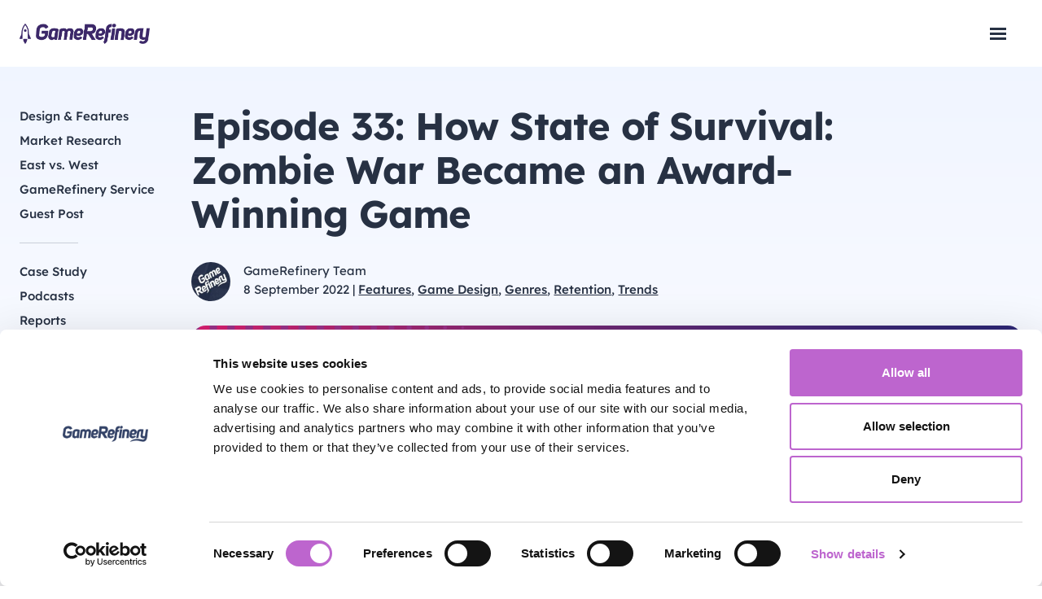

--- FILE ---
content_type: text/html; charset=UTF-8
request_url: https://www.gamerefinery.com/episode-33-how-state-of-survival-zombie-war-became-an-award-winning-game/
body_size: 27077
content:
<!DOCTYPE html>
<html lang="en-US">
<head>

    <meta charset="UTF-8">
    <meta name="viewport" content="width=device-width, initial-scale=1">
    <meta name="facebook-domain-verification" content="ooxw3p2dd45kg09164v408c8hdd66r" />
    <link rel="profile" href="http://gmpg.org/xfn/11">
    <link rel="shortcut icon" href="https://www.gamerefinery.com/wp-content/themes/gamerefinery/images/favicon.ico">

    <script type="text/javascript" data-cookieconsent="ignore">
	window.dataLayer = window.dataLayer || [];

	function gtag() {
		dataLayer.push(arguments);
	}

	gtag("consent", "default", {
		ad_personalization: "denied",
		ad_storage: "denied",
		ad_user_data: "denied",
		analytics_storage: "denied",
		functionality_storage: "denied",
		personalization_storage: "denied",
		security_storage: "granted",
		wait_for_update: 500,
	});
	gtag("set", "ads_data_redaction", true);
	</script>
<script type="text/javascript"
		id="Cookiebot"
		src="https://consent.cookiebot.com/uc.js"
		data-implementation="wp"
		data-cbid="187d5748-1c7c-4050-9b17-5400c430b2c3"
							data-blockingmode="auto"
	></script>
<meta name='robots' content='index, follow, max-image-preview:large, max-snippet:-1, max-video-preview:-1' />
	<style>img:is([sizes="auto" i], [sizes^="auto," i]) { contain-intrinsic-size: 3000px 1500px }</style>
	
	<title>Episode 33: How State of Survival: Zombie War Became an Award-Winning Game</title>
	<meta name="description" content="We will discuss the development and inspiration behind State of Survival and the recent trends in the 4x strategy genre." />
	<link rel="canonical" href="https://www.gamerefinery.com/episode-33-how-state-of-survival-zombie-war-became-an-award-winning-game/" />
	<meta property="og:locale" content="en_US" />
	<meta property="og:type" content="article" />
	<meta property="og:title" content="Episode 33: How State of Survival: Zombie War Became an Award-Winning Game" />
	<meta property="og:description" content="We will discuss the development and inspiration behind State of Survival and the recent trends in the 4x strategy genre." />
	<meta property="og:url" content="https://www.gamerefinery.com/episode-33-how-state-of-survival-zombie-war-became-an-award-winning-game/" />
	<meta property="og:site_name" content="GameRefinery" />
	<meta property="article:published_time" content="2022-09-08T07:23:00+00:00" />
	<meta property="og:image" content="https://www.gamerefinery.com/wp-content/uploads/2020/02/Artboard-1.png" />
	<meta property="og:image:width" content="1200" />
	<meta property="og:image:height" content="627" />
	<meta property="og:image:type" content="image/png" />
	<meta name="author" content="Anna Kauppinen" />
	<meta name="twitter:card" content="summary_large_image" />
	<meta name="twitter:label1" content="Written by" />
	<meta name="twitter:data1" content="Anna Kauppinen" />
	<meta name="twitter:label2" content="Est. reading time" />
	<meta name="twitter:data2" content="2 minutes" />
	<script type="application/ld+json" class="yoast-schema-graph">{"@context":"https://schema.org","@graph":[{"@type":"Article","@id":"https://www.gamerefinery.com/episode-33-how-state-of-survival-zombie-war-became-an-award-winning-game/#article","isPartOf":{"@id":"https://www.gamerefinery.com/episode-33-how-state-of-survival-zombie-war-became-an-award-winning-game/"},"author":{"name":"Anna Kauppinen","@id":"https://www.gamerefinery.com/#/schema/person/b4f8c4b3cf5d8a448ab4da46f0c12d9f"},"headline":"Episode 33: How State of Survival: Zombie War Became an Award-Winning Game","datePublished":"2022-09-08T07:23:00+00:00","mainEntityOfPage":{"@id":"https://www.gamerefinery.com/episode-33-how-state-of-survival-zombie-war-became-an-award-winning-game/"},"wordCount":195,"image":{"@id":"https://www.gamerefinery.com/episode-33-how-state-of-survival-zombie-war-became-an-award-winning-game/#primaryimage"},"thumbnailUrl":"https://www.gamerefinery.com/wp-content/uploads/2020/02/Artboard-1.png","articleSection":["Podcasts"],"inLanguage":"en-US"},{"@type":"WebPage","@id":"https://www.gamerefinery.com/episode-33-how-state-of-survival-zombie-war-became-an-award-winning-game/","url":"https://www.gamerefinery.com/episode-33-how-state-of-survival-zombie-war-became-an-award-winning-game/","name":"Episode 33: How State of Survival: Zombie War Became an Award-Winning Game","isPartOf":{"@id":"https://www.gamerefinery.com/#website"},"primaryImageOfPage":{"@id":"https://www.gamerefinery.com/episode-33-how-state-of-survival-zombie-war-became-an-award-winning-game/#primaryimage"},"image":{"@id":"https://www.gamerefinery.com/episode-33-how-state-of-survival-zombie-war-became-an-award-winning-game/#primaryimage"},"thumbnailUrl":"https://www.gamerefinery.com/wp-content/uploads/2020/02/Artboard-1.png","datePublished":"2022-09-08T07:23:00+00:00","author":{"@id":"https://www.gamerefinery.com/#/schema/person/b4f8c4b3cf5d8a448ab4da46f0c12d9f"},"description":"We will discuss the development and inspiration behind State of Survival and the recent trends in the 4x strategy genre.","breadcrumb":{"@id":"https://www.gamerefinery.com/episode-33-how-state-of-survival-zombie-war-became-an-award-winning-game/#breadcrumb"},"inLanguage":"en-US","potentialAction":[{"@type":"ReadAction","target":["https://www.gamerefinery.com/episode-33-how-state-of-survival-zombie-war-became-an-award-winning-game/"]}]},{"@type":"ImageObject","inLanguage":"en-US","@id":"https://www.gamerefinery.com/episode-33-how-state-of-survival-zombie-war-became-an-award-winning-game/#primaryimage","url":"https://www.gamerefinery.com/wp-content/uploads/2020/02/Artboard-1.png","contentUrl":"https://www.gamerefinery.com/wp-content/uploads/2020/02/Artboard-1.png","width":1200,"height":627,"caption":"Mobile GameDev Playbook podcast by GameRefinery"},{"@type":"BreadcrumbList","@id":"https://www.gamerefinery.com/episode-33-how-state-of-survival-zombie-war-became-an-award-winning-game/#breadcrumb","itemListElement":[{"@type":"ListItem","position":1,"name":"Home","item":"https://www.gamerefinery.com/"},{"@type":"ListItem","position":2,"name":"Blog","item":"https://www.gamerefinery.com/blog/"},{"@type":"ListItem","position":3,"name":"Episode 33: How State of Survival: Zombie War Became an Award-Winning Game"}]},{"@type":"WebSite","@id":"https://www.gamerefinery.com/#website","url":"https://www.gamerefinery.com/","name":"GameRefinery","description":"","potentialAction":[{"@type":"SearchAction","target":{"@type":"EntryPoint","urlTemplate":"https://www.gamerefinery.com/?s={search_term_string}"},"query-input":{"@type":"PropertyValueSpecification","valueRequired":true,"valueName":"search_term_string"}}],"inLanguage":"en-US"},{"@type":"Person","@id":"https://www.gamerefinery.com/#/schema/person/b4f8c4b3cf5d8a448ab4da46f0c12d9f","name":"Anna Kauppinen","image":{"@type":"ImageObject","inLanguage":"en-US","@id":"https://www.gamerefinery.com/#/schema/person/image/","url":"https://secure.gravatar.com/avatar/bea4f30202fe2f772dccc9e47517c36fcd50f14abd4557025e8cb4f078d346a0?s=96&d=mm&r=g","contentUrl":"https://secure.gravatar.com/avatar/bea4f30202fe2f772dccc9e47517c36fcd50f14abd4557025e8cb4f078d346a0?s=96&d=mm&r=g","caption":"Anna Kauppinen"},"url":"https://www.gamerefinery.com/author/annagamerefinery-com/"}]}</script>


<link rel='dns-prefetch' href='//www.gamerefinery.com' />
<link rel='dns-prefetch' href='//unpkg.com' />
<link rel="alternate" type="application/rss+xml" title="GameRefinery &raquo; Feed" href="https://www.gamerefinery.com/feed/" />
<link rel="alternate" type="application/rss+xml" title="GameRefinery &raquo; Comments Feed" href="https://www.gamerefinery.com/comments/feed/" />
<link rel="alternate" type="application/rss+xml" title="GameRefinery &raquo; Episode 33: How State of Survival: Zombie War Became an Award-Winning Game Comments Feed" href="https://www.gamerefinery.com/episode-33-how-state-of-survival-zombie-war-became-an-award-winning-game/feed/" />

<script>
window.dataLayer = window.dataLayer || [];
window.dataLayer.push({
    'content': {"publishDate":"2022-09-08","title":"Episode 33: How State of Survival: Zombie War Became an Award-Winning Game","category":"Podcasts","topic":"Features, Game Design, Genres, Retention, Trends"}});
</script>

<link rel='stylesheet' id='wp-block-library-css' href='https://www.gamerefinery.com/wp-includes/css/dist/block-library/style.min.css?ver=6.8.3' type='text/css' media='all' />
<link rel='stylesheet' id='theme-styles-css' href='https://www.gamerefinery.com/wp-content/themes/gamerefinery/dist/theme.min.css?ver=1768962125' type='text/css' media='all' />
<link rel='stylesheet' id='meomblocks-styles-css' href='https://www.gamerefinery.com/wp-content/plugins/meomblocks/dist/blocks-styles.min.css?ver=1768962124' type='text/css' media='all' />
<style id='classic-theme-styles-inline-css' type='text/css'>
/*! This file is auto-generated */
.wp-block-button__link{color:#fff;background-color:#32373c;border-radius:9999px;box-shadow:none;text-decoration:none;padding:calc(.667em + 2px) calc(1.333em + 2px);font-size:1.125em}.wp-block-file__button{background:#32373c;color:#fff;text-decoration:none}
</style>
<style id='safe-svg-svg-icon-style-inline-css' type='text/css'>
.safe-svg-cover{text-align:center}.safe-svg-cover .safe-svg-inside{display:inline-block;max-width:100%}.safe-svg-cover svg{fill:currentColor;height:100%;max-height:100%;max-width:100%;width:100%}

</style>
<style id='global-styles-inline-css' type='text/css'>
:root{--wp--preset--aspect-ratio--square: 1;--wp--preset--aspect-ratio--4-3: 4/3;--wp--preset--aspect-ratio--3-4: 3/4;--wp--preset--aspect-ratio--3-2: 3/2;--wp--preset--aspect-ratio--2-3: 2/3;--wp--preset--aspect-ratio--16-9: 16/9;--wp--preset--aspect-ratio--9-16: 9/16;--wp--preset--color--black: #000000;--wp--preset--color--cyan-bluish-gray: #abb8c3;--wp--preset--color--white: #ffffff;--wp--preset--color--pale-pink: #f78da7;--wp--preset--color--vivid-red: #cf2e2e;--wp--preset--color--luminous-vivid-orange: #ff6900;--wp--preset--color--luminous-vivid-amber: #fcb900;--wp--preset--color--light-green-cyan: #7bdcb5;--wp--preset--color--vivid-green-cyan: #00d084;--wp--preset--color--pale-cyan-blue: #8ed1fc;--wp--preset--color--vivid-cyan-blue: #0693e3;--wp--preset--color--vivid-purple: #9b51e0;--wp--preset--color--gr-blue-light: #E4ECFD;--wp--preset--color--gr-blue-dark: #273143;--wp--preset--color--gr-purple: #BD65CF;--wp--preset--gradient--vivid-cyan-blue-to-vivid-purple: linear-gradient(135deg,rgba(6,147,227,1) 0%,rgb(155,81,224) 100%);--wp--preset--gradient--light-green-cyan-to-vivid-green-cyan: linear-gradient(135deg,rgb(122,220,180) 0%,rgb(0,208,130) 100%);--wp--preset--gradient--luminous-vivid-amber-to-luminous-vivid-orange: linear-gradient(135deg,rgba(252,185,0,1) 0%,rgba(255,105,0,1) 100%);--wp--preset--gradient--luminous-vivid-orange-to-vivid-red: linear-gradient(135deg,rgba(255,105,0,1) 0%,rgb(207,46,46) 100%);--wp--preset--gradient--very-light-gray-to-cyan-bluish-gray: linear-gradient(135deg,rgb(238,238,238) 0%,rgb(169,184,195) 100%);--wp--preset--gradient--cool-to-warm-spectrum: linear-gradient(135deg,rgb(74,234,220) 0%,rgb(151,120,209) 20%,rgb(207,42,186) 40%,rgb(238,44,130) 60%,rgb(251,105,98) 80%,rgb(254,248,76) 100%);--wp--preset--gradient--blush-light-purple: linear-gradient(135deg,rgb(255,206,236) 0%,rgb(152,150,240) 100%);--wp--preset--gradient--blush-bordeaux: linear-gradient(135deg,rgb(254,205,165) 0%,rgb(254,45,45) 50%,rgb(107,0,62) 100%);--wp--preset--gradient--luminous-dusk: linear-gradient(135deg,rgb(255,203,112) 0%,rgb(199,81,192) 50%,rgb(65,88,208) 100%);--wp--preset--gradient--pale-ocean: linear-gradient(135deg,rgb(255,245,203) 0%,rgb(182,227,212) 50%,rgb(51,167,181) 100%);--wp--preset--gradient--electric-grass: linear-gradient(135deg,rgb(202,248,128) 0%,rgb(113,206,126) 100%);--wp--preset--gradient--midnight: linear-gradient(135deg,rgb(2,3,129) 0%,rgb(40,116,252) 100%);--wp--preset--gradient--white-to-light-blue: linear-gradient(180deg, rgba(255, 255, 255, 1) 0%, rgba(255, 255, 255, 1) 60%, rgba(205, 220, 255, 0.4) 100%,);--wp--preset--font-size--small: 10px;--wp--preset--font-size--medium: 20px;--wp--preset--font-size--large: 36px;--wp--preset--font-size--x-large: 42px;--wp--preset--font-size--default: 17px;--wp--preset--font-size--big: 24px;--wp--preset--font-size--ingress: 21px;--wp--preset--font-size--kicker: 14px;--wp--preset--spacing--20: 0.44rem;--wp--preset--spacing--30: 0.67rem;--wp--preset--spacing--40: 1rem;--wp--preset--spacing--50: 1.5rem;--wp--preset--spacing--60: 2.25rem;--wp--preset--spacing--70: 3.38rem;--wp--preset--spacing--80: 5.06rem;--wp--preset--shadow--natural: 6px 6px 9px rgba(0, 0, 0, 0.2);--wp--preset--shadow--deep: 12px 12px 50px rgba(0, 0, 0, 0.4);--wp--preset--shadow--sharp: 6px 6px 0px rgba(0, 0, 0, 0.2);--wp--preset--shadow--outlined: 6px 6px 0px -3px rgba(255, 255, 255, 1), 6px 6px rgba(0, 0, 0, 1);--wp--preset--shadow--crisp: 6px 6px 0px rgba(0, 0, 0, 1);}:where(.is-layout-flex){gap: 0.5em;}:where(.is-layout-grid){gap: 0.5em;}body .is-layout-flex{display: flex;}.is-layout-flex{flex-wrap: wrap;align-items: center;}.is-layout-flex > :is(*, div){margin: 0;}body .is-layout-grid{display: grid;}.is-layout-grid > :is(*, div){margin: 0;}:where(.wp-block-columns.is-layout-flex){gap: 2em;}:where(.wp-block-columns.is-layout-grid){gap: 2em;}:where(.wp-block-post-template.is-layout-flex){gap: 1.25em;}:where(.wp-block-post-template.is-layout-grid){gap: 1.25em;}.has-black-color{color: var(--wp--preset--color--black) !important;}.has-cyan-bluish-gray-color{color: var(--wp--preset--color--cyan-bluish-gray) !important;}.has-white-color{color: var(--wp--preset--color--white) !important;}.has-pale-pink-color{color: var(--wp--preset--color--pale-pink) !important;}.has-vivid-red-color{color: var(--wp--preset--color--vivid-red) !important;}.has-luminous-vivid-orange-color{color: var(--wp--preset--color--luminous-vivid-orange) !important;}.has-luminous-vivid-amber-color{color: var(--wp--preset--color--luminous-vivid-amber) !important;}.has-light-green-cyan-color{color: var(--wp--preset--color--light-green-cyan) !important;}.has-vivid-green-cyan-color{color: var(--wp--preset--color--vivid-green-cyan) !important;}.has-pale-cyan-blue-color{color: var(--wp--preset--color--pale-cyan-blue) !important;}.has-vivid-cyan-blue-color{color: var(--wp--preset--color--vivid-cyan-blue) !important;}.has-vivid-purple-color{color: var(--wp--preset--color--vivid-purple) !important;}.has-black-background-color{background-color: var(--wp--preset--color--black) !important;}.has-cyan-bluish-gray-background-color{background-color: var(--wp--preset--color--cyan-bluish-gray) !important;}.has-white-background-color{background-color: var(--wp--preset--color--white) !important;}.has-pale-pink-background-color{background-color: var(--wp--preset--color--pale-pink) !important;}.has-vivid-red-background-color{background-color: var(--wp--preset--color--vivid-red) !important;}.has-luminous-vivid-orange-background-color{background-color: var(--wp--preset--color--luminous-vivid-orange) !important;}.has-luminous-vivid-amber-background-color{background-color: var(--wp--preset--color--luminous-vivid-amber) !important;}.has-light-green-cyan-background-color{background-color: var(--wp--preset--color--light-green-cyan) !important;}.has-vivid-green-cyan-background-color{background-color: var(--wp--preset--color--vivid-green-cyan) !important;}.has-pale-cyan-blue-background-color{background-color: var(--wp--preset--color--pale-cyan-blue) !important;}.has-vivid-cyan-blue-background-color{background-color: var(--wp--preset--color--vivid-cyan-blue) !important;}.has-vivid-purple-background-color{background-color: var(--wp--preset--color--vivid-purple) !important;}.has-black-border-color{border-color: var(--wp--preset--color--black) !important;}.has-cyan-bluish-gray-border-color{border-color: var(--wp--preset--color--cyan-bluish-gray) !important;}.has-white-border-color{border-color: var(--wp--preset--color--white) !important;}.has-pale-pink-border-color{border-color: var(--wp--preset--color--pale-pink) !important;}.has-vivid-red-border-color{border-color: var(--wp--preset--color--vivid-red) !important;}.has-luminous-vivid-orange-border-color{border-color: var(--wp--preset--color--luminous-vivid-orange) !important;}.has-luminous-vivid-amber-border-color{border-color: var(--wp--preset--color--luminous-vivid-amber) !important;}.has-light-green-cyan-border-color{border-color: var(--wp--preset--color--light-green-cyan) !important;}.has-vivid-green-cyan-border-color{border-color: var(--wp--preset--color--vivid-green-cyan) !important;}.has-pale-cyan-blue-border-color{border-color: var(--wp--preset--color--pale-cyan-blue) !important;}.has-vivid-cyan-blue-border-color{border-color: var(--wp--preset--color--vivid-cyan-blue) !important;}.has-vivid-purple-border-color{border-color: var(--wp--preset--color--vivid-purple) !important;}.has-vivid-cyan-blue-to-vivid-purple-gradient-background{background: var(--wp--preset--gradient--vivid-cyan-blue-to-vivid-purple) !important;}.has-light-green-cyan-to-vivid-green-cyan-gradient-background{background: var(--wp--preset--gradient--light-green-cyan-to-vivid-green-cyan) !important;}.has-luminous-vivid-amber-to-luminous-vivid-orange-gradient-background{background: var(--wp--preset--gradient--luminous-vivid-amber-to-luminous-vivid-orange) !important;}.has-luminous-vivid-orange-to-vivid-red-gradient-background{background: var(--wp--preset--gradient--luminous-vivid-orange-to-vivid-red) !important;}.has-very-light-gray-to-cyan-bluish-gray-gradient-background{background: var(--wp--preset--gradient--very-light-gray-to-cyan-bluish-gray) !important;}.has-cool-to-warm-spectrum-gradient-background{background: var(--wp--preset--gradient--cool-to-warm-spectrum) !important;}.has-blush-light-purple-gradient-background{background: var(--wp--preset--gradient--blush-light-purple) !important;}.has-blush-bordeaux-gradient-background{background: var(--wp--preset--gradient--blush-bordeaux) !important;}.has-luminous-dusk-gradient-background{background: var(--wp--preset--gradient--luminous-dusk) !important;}.has-pale-ocean-gradient-background{background: var(--wp--preset--gradient--pale-ocean) !important;}.has-electric-grass-gradient-background{background: var(--wp--preset--gradient--electric-grass) !important;}.has-midnight-gradient-background{background: var(--wp--preset--gradient--midnight) !important;}.has-small-font-size{font-size: var(--wp--preset--font-size--small) !important;}.has-medium-font-size{font-size: var(--wp--preset--font-size--medium) !important;}.has-large-font-size{font-size: var(--wp--preset--font-size--large) !important;}.has-x-large-font-size{font-size: var(--wp--preset--font-size--x-large) !important;}
:where(.wp-block-post-template.is-layout-flex){gap: 1.25em;}:where(.wp-block-post-template.is-layout-grid){gap: 1.25em;}
:where(.wp-block-columns.is-layout-flex){gap: 2em;}:where(.wp-block-columns.is-layout-grid){gap: 2em;}
:root :where(.wp-block-pullquote){font-size: 1.5em;line-height: 1.6;}
</style>
<link rel='stylesheet' id='blocks-acf-styles-css' href='https://www.gamerefinery.com/wp-content/plugins/meomblocks-acf/dist/blocks-acf-styles.min.css?ver=1768962124' type='text/css' media='all' />
<link rel='stylesheet' id='slick-style-css' href='https://www.gamerefinery.com/wp-content/plugins/meomblocks-acf/scripts/slick.css?ver=1768962124' type='text/css' media='all' />
<link rel='stylesheet' id='vlp-public-css' href='https://www.gamerefinery.com/wp-content/plugins/visual-link-preview/dist/public.css?ver=2.3.0' type='text/css' media='all' />
<link rel="https://api.w.org/" href="https://www.gamerefinery.com/wp-json/" /><link rel="alternate" title="JSON" type="application/json" href="https://www.gamerefinery.com/wp-json/wp/v2/posts/15722" /><link rel="alternate" title="oEmbed (JSON)" type="application/json+oembed" href="https://www.gamerefinery.com/wp-json/oembed/1.0/embed?url=https%3A%2F%2Fwww.gamerefinery.com%2Fepisode-33-how-state-of-survival-zombie-war-became-an-award-winning-game%2F" />
<link rel="alternate" title="oEmbed (XML)" type="text/xml+oembed" href="https://www.gamerefinery.com/wp-json/oembed/1.0/embed?url=https%3A%2F%2Fwww.gamerefinery.com%2Fepisode-33-how-state-of-survival-zombie-war-became-an-award-winning-game%2F&#038;format=xml" />
<link rel="icon" href="https://www.gamerefinery.com/wp-content/uploads/2020/09/cropped-gr-web-thumbnail-32x32.png" sizes="32x32" />
<link rel="icon" href="https://www.gamerefinery.com/wp-content/uploads/2020/09/cropped-gr-web-thumbnail-192x192.png" sizes="192x192" />
<link rel="apple-touch-icon" href="https://www.gamerefinery.com/wp-content/uploads/2020/09/cropped-gr-web-thumbnail-180x180.png" />
<meta name="msapplication-TileImage" content="https://www.gamerefinery.com/wp-content/uploads/2020/09/cropped-gr-web-thumbnail-270x270.png" />

            
    <!-- Google Tag Manager -->
    <script data-cookieconsent="ignore">
        (function(w,d,s,l,i){w[l]=w[l]||[];w[l].push({'gtm.start':
        new Date().getTime(),event:'gtm.js'});var f=d.getElementsByTagName(s)[0],
        j=d.createElement(s),dl=l!='dataLayer'?'&l='+l:'';j.setAttributeNode(d.createAttribute('data-ot-ignore'));j.async=true;j.src=
        'https://www.googletagmanager.com/gtm.js?id='+i+dl;f.parentNode.insertBefore(j,f);
        })(window,document,'script','dataLayer','GTM-PDRPPLF');
    </script>
    <!-- End Google Tag Manager -->

    
    <!-- Start of SharpSpring tracking -->
    <script async type="text/javascript">
    var _ss = _ss || [];
    _ss.push(['_setDomain', 'https://koi-3QNK6E959Q.marketingautomation.services/net']);
    _ss.push(['_setAccount', 'KOI-45ITFE37HE']);
    _ss.push(['_trackPageView']);
    (function() {
        var ss = document.createElement('script');
        ss.type = 'text/javascript'; ss.async = true;
        ss.src = ('https:' == document.location.protocol ? 'https://' : 'http://') + 'koi-3QNK6E959Q.marketingautomation.services/client/ss.js?ver=2.4.0';
        var scr = document.getElementsByTagName('script')[0];
        scr.parentNode.insertBefore(ss, scr);
    })();
    </script>
    <!-- End of SharpSpring -->
    
    <!-- Start of Bizible -->
    <script type="text/javascript" src="https://cdn.bizible.com/scripts/bizible.js" async=""></script>
    <!-- End of Bizible -->
</head>

<body class="wp-singular post-template-default single single-post postid-15722 single-format-standard wp-embed-responsive wp-theme-gamerefinery">
    <!-- Google Tag Manager (noscript) -->
    <noscript><iframe src="https://www.googletagmanager.com/ns.html?id=GTM-PDRPPLF"
    height="0" width="0" style="display:none;visibility:hidden"></iframe></noscript>
    <!-- End Google Tag Manager (noscript) -->

    
    <a class="skip-link screen-reader-text" href="#content">Skip to content</a>

    <header class="site-header" role="banner">
        <div class="container container-header">

            <div class="site-title">
                <a href="https://www.gamerefinery.com/" rel="home">GameRefinery</a>
            </div>

            <button class="toggle-site-nav">
                <span class="screen-reader-text">
                    Open navigation                </span>
                <span class="toggle-site-nav__sprite"></span>
                <span class="toggle-site-nav__sprite"></span>
                <span class="toggle-site-nav__sprite"></span>
            </button>

            <div class="navigation-wrapper">
                                    <nav class="site-nav" role="navigation">
                        <ul id="menu-main-menu" class="main-menu"><li id="menu-item-16422" class="menu-item menu-item-type-post_type menu-item-object-page menu-item-16422"><a href="https://www.gamerefinery.com/live-events-tracker/">Live Events Tracker</a></li>
<li id="menu-item-126" class="menu-item menu-item-type-post_type menu-item-object-page menu-item-126"><a href="https://www.gamerefinery.com/game-intelligence-tools/">Game Intelligence</a></li>
<li id="menu-item-15864" class="menu-item menu-item-type-custom menu-item-object-custom menu-item-has-children menu-item-15864"><a href="https://www.gamerefinery.com/blog/">Resources</a>
<ul class="sub-menu">
	<li id="menu-item-6338" class="menu-item menu-item-type-post_type menu-item-object-page current_page_parent menu-item-6338"><a href="https://www.gamerefinery.com/blog/">Blog</a></li>
	<li id="menu-item-14614" class="menu-item menu-item-type-taxonomy menu-item-object-category menu-item-14614"><a href="https://www.gamerefinery.com/category/reports/">Reports</a></li>
	<li id="menu-item-6708" class="menu-item menu-item-type-taxonomy menu-item-object-category current-post-ancestor current-menu-parent current-post-parent menu-item-6708"><a href="https://www.gamerefinery.com/category/podcasts/">Podcasts</a></li>
	<li id="menu-item-6704" class="menu-item menu-item-type-taxonomy menu-item-object-category menu-item-6704"><a href="https://www.gamerefinery.com/category/product-updates/">Product Updates</a></li>
	<li id="menu-item-6706" class="menu-item menu-item-type-taxonomy menu-item-object-category menu-item-6706"><a href="https://www.gamerefinery.com/category/case-study/">Case Studies</a></li>
</ul>
</li>
<li id="menu-item-6576" class="menu-item menu-item-type-post_type menu-item-object-page menu-item-has-children menu-item-6576"><a href="https://www.gamerefinery.com/contact-us/">Contact us</a>
<ul class="sub-menu">
	<li id="menu-item-13405" class="menu-item menu-item-type-custom menu-item-object-custom menu-item-13405"><a href="https://liftoff.ai/company/careers">Careers</a></li>
</ul>
</li>
<li id="menu-item-17860" class="menu-item menu-item-type-custom menu-item-object-custom menu-item-17860"><a href="https://info.liftoff.ai/app-refinery-schedule-demo">New | AppRefinery</a></li>
</ul>                    </nav>
                
                                
                                    <div class="header-links">

                                                    <a target="_self" href="https://app.gamerefinery.com/" class="header-links__login-link">Sign in</a>
                        
                                                    <a target="_self" href="https://app.gamerefinery.com/register" class="btn btn--arrow btn--purple header-links__sign-up-link">Access for free</a>
                        
                    </div>
                            </div>
            <div class="liftoff-tab">
                <a href="https://liftoff.ai" target="_blank">Back to Liftoff</a>
            </div>

        </div>

    </header>

    <main id="content" class="site-main" role="main">

<div class="container">
    <div class="row archive-layout">
        <aside class="archive-layout__sidebar">
            
<div class="blog-sidebar-container">
    <button class="blog-sidebar-mobile-toggle js-toggle-blog-sidebar">
        Blog        <svg class="blog-sidebar-mobile-toggle__arrow" width="10px" height="7px" viewBox="0 0 10 7" version="1.1" xmlns="http://www.w3.org/2000/svg" xmlns:xlink="http://www.w3.org/1999/xlink">
            <g id="0.1" stroke="none" stroke-width="1" fill="none" fill-rule="evenodd">
                <g id="GRE-W-blog-0.1" transform="translate(-318.000000, -81.000000)" fill="#6B6B6B">
                    <polygon id="Triangle" transform="translate(323.000000, 84.500000) scale(1, -1) translate(-323.000000, -84.500000) " points="323 81 328 88 318 88"></polygon>
                </g>
            </g>
        </svg>
    </button>

    <div class="blog-sidebar">
                    <ul class="category-menu">
                <li class="category-menu__item"><a href="https://www.gamerefinery.com/category/game-design-and-features/" class="category-menu__link">Design &amp; Features</a></li>
<li class="category-menu__item"><a href="https://www.gamerefinery.com/category/market-research/" class="category-menu__link">Market Research</a></li>
<li class="category-menu__item"><a href="https://www.gamerefinery.com/category/east-vs-west/" class="category-menu__link">East vs. West</a></li>
<li class="category-menu__item"><a href="https://www.gamerefinery.com/category/gamerefinery-service/" class="category-menu__link">GameRefinery Service</a></li>
<li class="category-menu__item"><a href="https://www.gamerefinery.com/category/guest-post/" class="category-menu__link">Guest Post</a></li>            </ul>
        
                    <hr class="hr--short" />

            <ul class="category-menu">
                <li class="category-menu__item"><a href="https://www.gamerefinery.com/category/case-study/" class="category-menu__link">Case Study</a></li>
<li class="category-menu__item"><a href="https://www.gamerefinery.com/category/podcasts/" class="category-menu__link">Podcasts</a></li>
<li class="category-menu__item"><a href="https://www.gamerefinery.com/category/reports/" class="category-menu__link">Reports</a></li>
<li class="category-menu__item"><a href="https://www.gamerefinery.com/category/product-updates/" class="category-menu__link">Product Updates</a></li>            </ul>
        
                    <hr class="hr--short" />

            <ul class="category-menu category-menu--topics">
                <li class="category-menu__item"><a href="https://www.gamerefinery.com/topic/deconstruction/" class="category-menu__link">Deconstruction</a></li>
<li class="category-menu__item"><a href="https://www.gamerefinery.com/topic/features/" class="category-menu__link">Features</a></li>
<li class="category-menu__item"><a href="https://www.gamerefinery.com/topic/game-design/" class="category-menu__link">Game Design</a></li>
<li class="category-menu__item"><a href="https://www.gamerefinery.com/topic/genres/" class="category-menu__link">Genres</a></li>
<li class="category-menu__item"><a href="https://www.gamerefinery.com/topic/monetization/" class="category-menu__link">Monetization</a></li>
<li class="category-menu__item"><a href="https://www.gamerefinery.com/topic/motivations/" class="category-menu__link">Motivations</a></li>
<li class="category-menu__item"><a href="https://www.gamerefinery.com/topic/retention/" class="category-menu__link">Retention</a></li>
<li class="category-menu__item"><a href="https://www.gamerefinery.com/topic/trends/" class="category-menu__link">Trends</a></li>            </ul>
                <hr class="hr--short" />
        <form role="search" method="get" class="search-form" action="https://www.gamerefinery.com/">
    <label for="s" class="screen-reader-text">Search for:</label>
    <input type="text" value="" name="s" id="s" autocomplete="off" placeholder="Search" />
</form>    </div>
</div>
        </aside>

        <div class="archive-layout__main">
            
                <article id="post-15722" class="blog-article post-15722 post type-post status-publish format-standard has-post-thumbnail hentry category-podcasts topic-features topic-game-design topic-genres topic-retention topic-trends">
                    <header class="blog-article__header">
                        <h1 class="blog-article__title">Episode 33: How State of Survival: Zombie War Became an Award-Winning Game</h1>
                        <div class="blog-article__meta-container">
                            
    <div class="article-meta">
        <figure class="article-meta__author-image-container article-meta__author-image-container--1-images">
            <img width="150" height="150" src="https://www.gamerefinery.com/wp-content/uploads/2020/01/hVxGxpas_400x400-1-150x150.jpeg" class="article-meta__author-image article-meta__author-image--1" alt="" decoding="async" srcset="https://www.gamerefinery.com/wp-content/uploads/2020/01/hVxGxpas_400x400-1-150x150.jpeg 150w, https://www.gamerefinery.com/wp-content/uploads/2020/01/hVxGxpas_400x400-1-300x300.jpeg 300w, https://www.gamerefinery.com/wp-content/uploads/2020/01/hVxGxpas_400x400-1.jpeg 400w" sizes="(max-width: 150px) 100vw, 150px" />        </figure>

        <div class="article-meta__meta-info">
            <div class="article-meta__author">GameRefinery Team</div>
            <div class="article-meta__date-topic">
                <time class="article-meta__date">8 September 2022</time>
                                    <span class="article-meta__topic">|
                        <a href="https://www.gamerefinery.com/topic/features/">Features</a>, <a href="https://www.gamerefinery.com/topic/game-design/">Game Design</a>, <a href="https://www.gamerefinery.com/topic/genres/">Genres</a>, <a href="https://www.gamerefinery.com/topic/retention/">Retention</a>, <a href="https://www.gamerefinery.com/topic/trends/">Trends</a>                    </span>
                            </div>
        </div>
    </div>
                        </div>

                                                    <div class="blog-article__featured-image">
                                <img width="1200" height="627" src="https://www.gamerefinery.com/wp-content/uploads/2020/02/Artboard-1.png" class="attachment-post-thumbnail size-post-thumbnail wp-post-image" alt="Mobile GameDev Playbook podcast by GameRefinery" decoding="async" fetchpriority="high" srcset="https://www.gamerefinery.com/wp-content/uploads/2020/02/Artboard-1.png 1200w, https://www.gamerefinery.com/wp-content/uploads/2020/02/Artboard-1-300x157.png 300w, https://www.gamerefinery.com/wp-content/uploads/2020/02/Artboard-1-1024x535.png 1024w, https://www.gamerefinery.com/wp-content/uploads/2020/02/Artboard-1-768x401.png 768w" sizes="(max-width: 1200px) 100vw, 1200px" />                            </div>
                                            </header>
                    <div class="blog-article__body">
                        <div class="blog-article__content">
                            
<p>In this episode of the Mobile GameDev Playbook, Bob Slinn, Head of Business Development at FunPlus, and game analyst Milka Paunonen from GameRefinery, a Liftoff company, joins our host Jon Jordan to discuss State of Survival’s well-deserved wins in the most recent Mobile Gamedev Awards!</p>


<p><iframe style="border-radius:12px" data-cookieconsent="preferences, statistics, marketing" data-src="https://open.spotify.com/embed/episode/5lGaA0vAYUV4eb8wZ5Io07?utm_source=generator" width="100%" height="352" frameborder="0" allowfullscreen="" allow="autoplay; clipboard-write; encrypted-media; fullscreen; picture-in-picture" loading="lazy"></iframe><div class="cookieconsent-optout-preferences cookieconsent-optout-statistics cookieconsent-optout-marketing"></div></p>



<p><a href="https://podcasts.apple.com/gb/podcast/mobile-gamedev-playbook/id1498782463" target="_blank" rel="noopener"><img decoding="async" width="151" height="39" class="alignnone wp-image-13994" src="https://www.gamerefinery.com/wp-content/uploads/2021/11/apple-podcast-logo.jpeg" alt=""></a> &nbsp;<a href="https://podcasts.google.com/feed/aHR0cHM6Ly9mZWVkcy5idXp6c3Byb3V0LmNvbS84NTY4MzcucnNz" target="_blank" rel="noopener"><img loading="lazy" decoding="async" width="142" height="36" class="alignnone wp-image-13995" src="https://www.gamerefinery.com/wp-content/uploads/2021/11/en-google-podcasts-badge-2x.png" alt=""></a> &nbsp;<a href="https://open.spotify.com/show/7KPT3GT0HI35dsd5dUsf5K" target="_blank" rel="noreferrer noopener"><strong><mark style="background-color:rgba(0, 0, 0, 0)" class="has-inline-color has-gr-orange-color">Spotify</mark></strong></a>,<strong><a href="https://www.buzzsprout.com/856837" target="_blank" rel="noreferrer noopener"> <mark style="background-color:rgba(0, 0, 0, 0)" class="has-inline-color has-gr-orange-color">BuzzSprout</mark></a></strong>, <strong><a href="https://tunein.com/podcasts/Technology-Podcasts/Mobile-GameDev-Playbook-p1293497/" target="_blank" rel="noreferrer noopener"><mark style="background-color:rgba(0, 0, 0, 0)" class="has-inline-color has-gr-orange-color">TuneInRadio</mark></a></strong>, <strong><a href="https://www.iheart.com/podcast/269-mobile-gamedev-playbook-57932722/" target="_blank" rel="noreferrer noopener"><mark style="background-color:rgba(0, 0, 0, 0)" class="has-inline-color has-gr-orange-color">iHeartRadio</mark></a></strong> <br>&#8211; <meta charset="utf-8"><strong>If yo<meta charset="utf-8">u enjoy the episode, remember to hit subscribe!</strong></p>



<p>We will discuss the development and inspiration behind&nbsp;<em>State of Survival</em>, the recent trends in the 4x strategy genre, its wins in the categories of ‘Biggest Evolver’ and ‘Best Use of IP in a Collaboration Event,’ and what the future holds for the game.</p>



<p><strong>You can also watch the episode on YouTube:</strong></p>



<p></p>



<figure class="wp-block-embed is-type-video is-provider-youtube wp-block-embed-youtube wp-embed-aspect-16-9 wp-has-aspect-ratio"><div class="wp-block-embed__wrapper">
<iframe loading="lazy" title="Episode 33: How State of Survival: Zombie War Became an Award-Winning Game" width="500" height="281" data-cookieconsent="preferences, statistics, marketing" data-src="https://www.youtube.com/embed/7klXUvdKyXE?feature=oembed" frameborder="0" allow="accelerometer; autoplay; clipboard-write; encrypted-media; gyroscope; picture-in-picture; web-share" referrerpolicy="strict-origin-when-cross-origin" allowfullscreen></iframe><div class="cookieconsent-optout-preferences cookieconsent-optout-statistics cookieconsent-optout-marketing"></div>
</div></figure>



<h3 class="wp-block-heading" id="h-topics-we-will-cover-in-this-episode">Topics we will cover in this episode:</h3>



<ol class="wp-block-list"><li>Introduction</li><li>FunPlus and its background</li><li>How does State of Survival fit the 4X Strategy space?</li><li>The Walking Dead collaboration</li><li>Finding the right collaboration fit</li><li>4X games in the Japanese mobile game market</li><li>Adapting to a new market</li><li>The balance between single-player elements and alliances in 4X games</li><li>Monetization in 4X games</li><li>What’s next for State of Survival?</li></ol>



<p></p>



<div class="meomblocks accordion alignfull theme-bg-light">
    <div class="container">
        <section class="l-accordion">
            <div class="l-accordion__wrapper">
                
                <div class="l-accordion__container">
                    <div class="l-accordion__items">
                                                    <div class="l-accordion__item">
                                <div class="c-accordion-item">
                                    <h3 tabindex="0" role="button" class="c-accordion-item__title js-accordion-toggle" aria-expanded="false">Read transcript</h3>
                                    <div class="c-accordion-item__content wysiwyg js-accordion-content" aria-hidden="true"><p><!-- wp:heading --></p>
<h2 id="h-introduction">Introduction</h2>
<p><!-- /wp:heading --> <!-- wp:paragraph --></p>
<p><strong>[00:00:13] </strong><strong>Jon Jordan</strong><strong>: </strong>Hello, and welcome to the <em>Mobile GameDev Playbook</em>. Thanks for tuning in for another episode. This is a podcast all about what makes a great mobile game, what is and isn&#8217;t working for mobile game designers, and all of the latest trends. I&#8217;m your host, Jon Jordan, and in today&#8217;s episode, we are diving into what&#8217;s been going on with FunPlus&#8217; <em>State of Survival</em>. That&#8217;s been exciting. We have two experts, I guess, from both sides or either side of the equation. Joining us from GameRefinery by Liftoff, we have Milka Paunonen. How&#8217;s it going, Milka?</p>
<p><!-- /wp:paragraph --> <!-- wp:paragraph --></p>
<p><strong>[00:00:43] </strong><strong>Milka Paunonen</strong><strong>: </strong>Hey, how&#8217;s it going?</p>
<p><!-- /wp:paragraph --> <!-- wp:paragraph --></p>
<p><strong>[00:00:44] </strong><strong>Jon</strong><strong>: </strong>First time on the podcast. Very exciting.</p>
<p><!-- /wp:paragraph --> <!-- wp:paragraph --></p>
<p><strong>[00:00:45] </strong><strong>Milka</strong><strong>: </strong>Yes, it&#8217;s really exciting. Thanks for having me.</p>
<p><!-- /wp:paragraph --> <!-- wp:paragraph --></p>
<p><strong>[00:00:51] </strong><strong>Jon</strong><strong>: </strong>You&#8217;re coming as our 4X expert. You do various other things that will come into the podcast later on, but you&#8217;re also a 4X expert, is it? Thanks for coming on, and then we have Bob Slinn, our FunPlus expert, as the VP of Business Development. How&#8217;s it going, Bob?</p>
<p><!-- /wp:paragraph --> <!-- wp:paragraph --></p>
<p><strong>[00:01:08] Bob Slinn: </strong>Good. Very good. Great to be here and excited to chat about our games and 4X.</p>
<p><!-- /wp:paragraph --> <!-- wp:paragraph --></p>
<p><strong>[00:01:15] Jon: </strong>Cool. Good. Before we dive into the game, to do a bit of background, Bob, can you tell us what&#8217;s been going on? Who is FunPlus? What have they been doing over the years? And where did they get to the situation of making <em>State of Survival</em>?</p>
<p><!-- /wp:paragraph --> <!-- wp:heading --></p>
<h2 id="h-funplus-and-its-background">FunPlus and its background</h2>
<p><!-- /wp:heading --> <!-- wp:paragraph --></p>
<p><strong>[00:01:27] </strong><strong>Bob</strong><strong>: </strong>Sure. Absolutely. FunPlus has been around for a little bit over ten years now. It started in 2010. The two founders based in California decided they would build a gaming business, initially focused on Facebook games, and had real success over the first couple of years. Around 2016, they decided to sell that original studio, focused on casual gaming, and then went back to the drawing board and decided to focus on mobile and strategy. That&#8217;s the super high-level story.</p>
<p><!-- /wp:paragraph --> <!-- wp:paragraph --></p>
<p>Interestingly, the company has grown dramatically over the last four or five years since it started in mobile. The first game was <em>King of Avalon, a </em>4X Strategy game that just celebrated its sixth anniversary. Then they launched <em>Guns of Glory</em> in quick succession, and just three years ago, they launched <em>State of Survival</em>, where I guess I&#8217;d say the massive increase happened and the significant shift in trajectory.</p>
<p><!-- /wp:paragraph --> <!-- wp:paragraph --></p>
<p>The company&#8217;s continued to evolve. We have about 2,000 people globally now, and then we have several people in Switzerland, our global headquarters, including me. We have teams all over Europe. We have a studio in Stockholm, and we have people in Barcelona. We have the majority of people in Asia. We have several development studios in China, where all the 4X games are made, and the ongoing ambition is to expand across multiple genres. We&#8217;ve just launched a game called <em>Call of Antia</em>, a puzzle RPG game that is our first move beyond 4X. We have had some casual games that we&#8217;re testing. The idea is to continue to expand and learn.</p>
<p><!-- /wp:paragraph --> <!-- wp:paragraph --></p>
<p>Then also, we&#8217;re starting to look at expanding across platforms. We have a team that was acquired in 2021 in Irvine, California, with many ex-Blizzard people focusing on thinking about the next generation of IP. Because the long-term vision of FunPlus is thinking about IP within games, and this vision is that the next generation of great IP will come from games. That&#8217;s where they&#8217;re focusing longer term on how we think about that long-term objective while we continue to focus on growing the mobile business.</p>
<p><!-- /wp:paragraph --> <!-- wp:heading --></p>
<h2 id="h-how-does-state-of-survival-fit-the-4x-strategy-space">How does State of Survival fit the 4X Strategy space?</h2>
<p><!-- /wp:heading --> <!-- wp:paragraph --></p>
<p><strong>[00:03:37] </strong><strong>Jon</strong><strong>: </strong>Excellent. It shows the incredible growth that we&#8217;ve had for mobile. I think I came across FunPlus before they were called FunPlus while making some casual stuff. It&#8217;s so interesting to see that sort of transition of selling off that bit and then going into quite a heavy-duty 4X. At that time, it didn&#8217;t seem very clear that the teams were related, but it shows how much I know. I have hundreds of millions of downloads down the line. Okay, good.</p>
<p><!-- /wp:paragraph --> <!-- wp:paragraph --></p>
<p>Milka, let&#8217;s talk a bit about 4X. We&#8217;ve had seven or eight years of innovation in the 4X mobile space. Where do you think <em>State of Survival</em> fits within the 4X free-to-play mobile genre? I guess, in particular, why has it had such success? What are the features that make it stand out?</p>
<p><!-- /wp:paragraph --> <!-- wp:paragraph --></p>
<p><strong>[00:04:25] </strong><strong>Milka</strong><strong>: </strong>I think <em>State of Survival</em> fits quite well for the 4X space at the moment because I believe the increased focus on characters being the main source of power progression has been a huge trend lately, so our games are bringing more characters which can be collected, developed, and used on various missions. This also opens up various monetization possibilities through gachas and direct purchases to support this character collecting and upgrading.</p>
<p><!-- /wp:paragraph --> <!-- wp:paragraph --></p>
<p>Also, an increased variety of character upgrading methods has been a huge possibility for these 4X games when they evolve in this direction. I&#8217;ve been noticing the character-building lately through the story and dialogue. And the theme is also used to bring more depth to the game. That is something <em>State of Survival </em>does well, which is an interesting or important point in their success.</p>
<p><!-- /wp:paragraph --> <!-- wp:paragraph --></p>
<p>Also, I think hybridization is a massive trend at the moment. Most of the new games entering the top 200 have been utilizing these different hybrid mechanics; some innovative approaches like the merge mechanics, for example, or match 3 puzzle mechanics even has been seen in 4X games lately, so some really surprising combinations.</p>
<p><!-- /wp:paragraph --> <!-- wp:paragraph --></p>
<p>I think it&#8217;s a good way for games to differentiate themselves from their competition. <em>State of Survival</em> has also been differentiating itself with its RPG-hybrid mechanics they implemented. I think, all in all, 4X is getting much-needed extra layers to the gameplay. As a player, it makes 4X on mobile right now interesting and more fun even than before.</p>
<p><!-- /wp:paragraph --> <!-- wp:paragraph --></p>
<p><strong>[00:06:38] Jon:</strong> I think it&#8217;s the case. The first wave of 4X games was incredibly abstract. It could be deemed the thing that drove these very strong communities around them, but there was little obvious engagement. You had to work quite hard to get into the game. Once you got into the game, they were very sticky, which is why they were very successful. I remember playing with some of those early ones just like, one, and I have no idea what I&#8217;m doing here; two, there are millions of materials I&#8217;m collecting everywhere to level things up, but it&#8217;s very confusing.</p>
<p><!-- /wp:paragraph --> <!-- wp:paragraph --></p>
<p><strong>[00:07:12] Milka: </strong>Yes, it has also made the games a little more accessible. Maybe that&#8217;s the reason why 4X is a rising genre, I think, lately, also.</p>
<p><!-- /wp:paragraph --> <!-- wp:heading --></p>
<h2 id="h-the-walking-dead-collaboration">The Walking Dead collaboration</h2>
<p><!-- /wp:heading --> <!-- wp:paragraph --></p>
<p><strong>[00:07:23] </strong><strong>Jon</strong><strong>: </strong>Also, you mentioned hybridization. Suppose you listened to our previous podcasts where we mentioned it constantly. In that case, that is this fascinating thing where many mobile games, no matter what genre, can have many different genres within them. They&#8217;re becoming almost Meta platforms for gaming. If you&#8217;re interested, go back and listen to some of our previous podcasts where we spent a lot of time on that.</p>
<p><!-- /wp:paragraph --> <!-- wp:paragraph --></p>
<p>Anyway, let&#8217;s focus on <em>State of Survival</em>. In particular, the character is interesting. In the GameRefinery recent awards, <em>State of Survival </em>won two, for biggest evolver and best use of IP in a collaboration event. Maybe, Bob, talk about the best use of IP in a collaboration event because this was very striking. You&#8217;ve had a very successful IP event with <em>The</em> <em>Walking Dead</em>. Obviously, they&#8217;re both zombie games. You should point out that. That&#8217;s the obvious starting point; they&#8217;re both zombie IPs.</p>
<p><!-- /wp:paragraph --> <!-- wp:paragraph --></p>
<p><strong>[00:08:20] </strong><strong>Bob</strong><strong>: </strong>Yes, there&#8217;s a natural connection there.</p>
<p><!-- /wp:paragraph --> <!-- wp:paragraph --></p>
<p><strong>[00:08:22] </strong><strong>Jon</strong><strong>: </strong>Equally, there are a lot of <em>Walking Dead</em> games out there as well. There is this interesting idea that maybe for <em>The Walking Dead</em>, doing a big collaboration with another zombie game has been successful for you guys. Still, there is an idea of cannibalizing existing games or IP holders. Can you talk a bit about how you think that area of making sure you&#8217;re not annoying existing IP holders by doing these other things, and obviously, how it played out for <em>State of Survival? </em></p>
<p><!-- /wp:paragraph --> <!-- wp:paragraph --></p>
<p><strong>[00:08:51] </strong><strong>Bob</strong><strong>: </strong>Yes, for sure. I think the point Milka made about the importance of the characters and the heroes in our case is central to why we started doing these IP collaborations because I think that was the big innovation in <em>State of Survival. </em>The two parts were thinking about the theme and depth of the story around a post-apocalyptic zombie land and how that might resonate. As we were building the game, we started to see that players did appreciate that, and you could build an incredibly deep story. Then you attach that to the heroes, and people could start to build affinity for the heroes.</p>
<p><!-- /wp:paragraph --> <!-- wp:paragraph --></p>
<p>Like classic RPG mechanics, there&#8217;s a whole process of unlocking the heroes and making them stronger. In addition to building their base and all the classic 4X stuff, they had this other narrative and a whole other way to interact with the game, which made it more accessible. When it came to talking about actual IP and collaborations, what we did is we ask our players. We do many things where we are, not surprisingly, with these types of games; we talk to the community and the players. We did several surveys around &#8216;what other IP?&#8217;. Not necessarily games, just what other IP that they find interesting, and so not surprisingly, <em>The Walking Dead</em> was top of the list. We went slightly before my time, but we went out and talked to AMC and figured out there&#8217;s this natural affinity because of the worlds that the two environments, the TV program, and all the other offshoots of <em>The Walking Dead</em> IP live in our game. They were great to work with and quite happy to collaborate. The idea was that we would create a Daryl Dixon hero, they would live in the game, and again, still losing the game, if you&#8217;d unlocked him during the six-month integration, you can have him as one of your characters.</p>
<p><!-- /wp:paragraph --> <!-- wp:paragraph --></p>
<p>There&#8217;s this strong RPG element in this continuity. He fit perfectly into the lore and the storyline of <em>State of Survival</em>. The story continues to evolve. It&#8217;s all about trying to find a cure to stop the zombies, and you&#8217;re building your base and these alliances. It was a pretty natural fit. What we saw, which was interesting, is that people appreciate the connection, probably because it made sense and was a natural thing. We also built a storyline around his arrival, how he would help, and how he would be a new hero to try to take on the zombies.</p>
<p><!-- /wp:paragraph --> <!-- wp:paragraph --></p>
<p>I think we also do for all of these different integrations, in a core part of the game, we&#8217;ll have these events, which are these multifaceted activities. Again, live ops sort of thing where part of it is through the community interactions, part of it is through traditional unlocking and PvE battles that you have to work to unlock the character over time.</p>
<p><!-- /wp:paragraph --> <!-- wp:paragraph --></p>
<p>When we talk about having a six-month promotion, people could come into the games at various times, and it would take a while to unlock Daryl Dixon. We saw a very, very positive response from the community. I think they appreciated it and fit naturally. Then we did a bunch of marketing activities around that, and from a business standpoint, part of the rationale for this is to help expand the audience. We partnered with the ultimate rights holder. I think the thought was more around these two universes and how they could fit together rather than thinking about the pre-existing games, which are serving different audiences.</p>
<p><!-- /wp:paragraph --> <!-- wp:paragraph --></p>
<p><strong>[00:12:13] </strong><strong>Jon</strong>: Why the six months? We previously discussed that maybe that was the longest collaboration we&#8217;d ever seen in a game. It just seemed like that. Part of the point of collaborations is you have this limited edition event where you try and force everyone in there and get it done quickly, so six months seems a bit counter-productive.</p>
<p><!-- /wp:paragraph --> <!-- wp:paragraph --></p>
<p><strong>[00:12:30] </strong><strong>Bob</strong><strong>: </strong>Yes, being super transparent, this was the first one we did. It&#8217;s been a learning curve for us. I think this is one of the things that FunPlus, from the beginning, had always built their IP and focused on finding super talented producers, having them build teams around them and building these amazing games. This was the first time we&#8217;d collaborated with someone. I think it was partly an experiment and partly just because of the way these things work and the fact that it can take a while to unlock the character. Because, again, depending on your intensity of play, whether you&#8217;re spending in the game or not, it can take a while to unlock the character.</p>
<p><!-- /wp:paragraph --> <!-- wp:paragraph --></p>
<p>To be fair, I think what we did, as you&#8217;d expect, there was a big spike in engagement and activity early on. Then we had some marketing beats throughout the six months, but did it need to be six months? In retrospect, maybe not, but overall, I think the way the game works, once you&#8217;ve unlocked the character, you&#8217;re engaging with Daryl Dixon, effectively, forever. The one we did more recently with the Joker was shorter. It was about three months. I don&#8217;t think we saw a similar impact and similar engagement from the community. I don&#8217;t know that we need to do six months next time.</p>
<p><!-- /wp:paragraph --> <!-- wp:heading --></p>
<h2 id="h-finding-the-right-collaboration-fit">Finding the right collaboration fit</h2>
<p><!-- /wp:heading --> <!-- wp:paragraph --></p>
<p><strong>[00:13:36] </strong><strong>Jon</strong><strong>:</strong> It&#8217;s interesting. You say you did one with the Joker, which has nothing to do with zombies. The flexibility of the IP envelope, which obviously, probably elasticities, could be broken, and you can imagine those things going wrong. The Joker is quite interesting because he&#8217;s that chaotic figure, although not specifically a zombie. He was a playable character that the players would use against zombies, wasn&#8217;t he?</p>
<p><!-- /wp:paragraph --> <!-- wp:paragraph --></p>
<p><strong>[00:14:02] </strong><strong>Bob</strong><strong>: </strong>Yes. When I first joined, we were already discussing integrating the Joker, and the process was underway. Again, the immediate reaction is, well, the Joker is not a zombie; he&#8217;s not in a post-apocalyptic world. On the other hand, he is this agent of chaos, as you say, and certainly, there&#8217;s rich lore around all the different things he&#8217;s done, and he&#8217;s quite a mischievous character.</p>
<p><!-- /wp:paragraph --> <!-- wp:paragraph --></p>
<p>What was impressive to me, coming from the outside initially, because I arrived just as that was about to go live, was the games team had built this very involved storyline. An entire secondary storyline around how the Joker would appear in the game, why it made sense, and why people shouldn&#8217;t engage. The initial premise was easy, is he good or bad? Because obviously, the Joker historically is very much on the darker side of the spectrum.</p>
<p><!-- /wp:paragraph --> <!-- wp:paragraph --></p>
<p>He was initially positioned as a friend and was there to do good and help people find a cure. He partnered closely with the doctor, who was one of the main parts of the story and was always trying to find a cure for what infected the zombie. Throughout the three months, there was this arc which, as you went through the events, and as you went through the different activities, it gradually became clear that actually, he maybe wasn&#8217;t so good, after all, spoiler alert. It worked very, very well. It was one of those things where, because the story is so deep and because the team spent a lot of time thinking about the story and why it would make sense for him to appear, it ended up working great.</p>
<p><!-- /wp:paragraph --> <!-- wp:paragraph --></p>
<p>The other interesting thing is by working with Warner Brothers in DC Comics, who owned the IP because we partnered with the comic book character, and there are several different iterations. Our artists created a version of the Joker who would fit within the game and obviously be subject to approval and everything, but that also made it, I think, feel more natural because the art style and everything else corresponded to the rest of the game.</p>
<p><!-- /wp:paragraph --> <!-- wp:heading --></p>
<h2 id="h-4x-games-in-the-japanese-mobile-game-market">4X games in the Japanese mobile game market</h2>
<p><!-- /wp:heading --> <!-- wp:paragraph --></p>
<p><strong>[00:15:53] </strong><strong>Jon</strong>: Just for the people who haven&#8217;t played the game, it is a very interesting thing from the get-go playing through the initial tutorial how often you have a story in there because that&#8217;s what gets people going. It&#8217;s all a very humorous storyline.</p>
<p><!-- /wp:paragraph --> <!-- wp:paragraph --></p>
<p>Another thing, as I said, on State of Survival won an award for was the biggest evolver, particularly for a localized version of the Japanese market. Milka. You&#8217;re an expert on the Japanese market, in general, and being a 4X expert. Are 4X games generally big in Japan, and the Japanese market is very big for mobile games but tends to be more RPG-focused?</p>
<p><!-- /wp:paragraph --> <!-- wp:paragraph --></p>
<p><strong>[00:16:29] Milka</strong>: Yes, the market, in general, is very RPG-focused, for sure. But, many 4X titles are successful in Japan, also. I have been following the Japanese market for a while. One of the keys to succeeding in the market is to offer more personal and familiar content to the local audience. I think <em>State of Survival</em> has done a good job in the game, emphasizing a little bit of the Japanese characters or the cultural elements in the market, which I feel has been a good way to boost its success in Japan especially.</p>
<p><!-- /wp:paragraph --> <!-- wp:heading --></p>
<h2 id="h-adapting-to-a-new-market">Adapting to a new market</h2>
<p><!-- /wp:heading --> <!-- wp:paragraph --></p>
<p><strong>[00:17:15] </strong><strong>Bob</strong><strong>: </strong>Just to add, I think Japan is an enormous gaming and hugely competitive and unique market. Interestingly, in<em> State of Survival</em>, our biggest markets have tended to be in the West or North America and Western Europe, even though the development team is in China. As we started to look at how we could gradually expand and localize the game, we&#8217;ve, over time, added more languages. Japan, again, requires a different level of localization and adaptation.</p>
<p><!-- /wp:paragraph --> <!-- wp:paragraph --></p>
<p>To make this point, we added different heroes, created a different entry point, and partnered with different Japanese celebrities to create a whole marketing campaign. To be fair, it&#8217;s a hard market. We&#8217;re continuing to learn and continue to iterate on the game, but that&#8217;s again part of the approach is really, as the game continues to scale and mature coming up to its third anniversary, really thinking about how do we adapt the experience for the different markets? Where can we find the right heroes? Where can we find the right partnerships?</p>
<p><!-- /wp:paragraph --> <!-- wp:paragraph --></p>
<p><strong>[00:18:13] </strong><strong>Jon</strong><strong>: </strong>Do you think you end up with a situation where you end up running parallel games? I guess <em>The Walking Dead</em> is probably fairly universal, but there will be things that would work well in the Japanese market that would not make sense anywhere else. Do you end up with two different versions of the game?</p>
<p><!-- /wp:paragraph --> <!-- wp:paragraph --></p>
<p><strong>[00:18:29] </strong><strong>Bob</strong><strong>: </strong>I think the core game experience and the alliances and, really, the collaboration of the community and the base building, all that, can be pretty consistent. To make the point, I think it&#8217;s an element of thinking about the visual treatments: do you have heroes that resonate, and where can you find the right local partnerships? Again, it&#8217;s an ongoing process because the game has worked as well as it had, partly because the storyline continues to evolve, and there&#8217;s an interest there; partly, you&#8217;re unlocking heroes. Again, localization is important.</p>
<p><!-- /wp:paragraph --> <!-- wp:paragraph --></p>
<p>Then thirdly, the community is critical, and like all 4X games, once you get to a certain point, and in our case, you join an alliance, which becomes this incredibly social supportive entity. I think that&#8217;s one of the fun things about <em>State of Survival</em> because the theme is bleak, and you&#8217;re trying to save the world, yet you have this very strong group of friends. I&#8217;ve been in multiple alliances because I get kicked out occasionally if I&#8217;m not active enough. After all, the bar is pretty high. The friendships are amazing, but we&#8217;ve also tried to make it easy for people with translation tools and all these things. I think this balance of trying to make sure we have scalable tools but also make sure we can support communities locally.</p>
<p><!-- /wp:paragraph --> <!-- wp:paragraph --></p>
<p><strong>[00:19:41] </strong><strong>Jon</strong><strong>: </strong>Always the problem with the alliances you go on holiday, then that&#8217;s it.</p>
<p><!-- /wp:paragraph --> <!-- wp:paragraph --></p>
<p><strong>[00:19:44] </strong><strong>Bob</strong><strong>: </strong>Exactly.</p>
<p><!-- /wp:paragraph --> <!-- wp:paragraph --></p>
<p><strong>[00:19:46] Jon: </strong>People never go on holiday.</p>
<p><!-- /wp:paragraph --> <!-- wp:paragraph --></p>
<p><strong>[00:19:47] Bob: I</strong>&#8216;m continually amazed that you get these 2:00 AM messages for some incredibly important battle and contribution, and it&#8217;s amazing. It is the strength of the communities, and the dedication is remarkable</p>
<p><!-- /wp:paragraph --> <!-- wp:heading --></p>
<h2 id="h-the-balance-between-single-player-elements-and-alliances-in-4x-games">The balance between single-player elements and alliances in 4X games</h2>
<p><!-- /wp:heading --> <!-- wp:paragraph --></p>
<p><strong>[00:20:10] </strong><strong>Jon</strong><strong>: </strong>I wonder if that&#8217;s going back to our initial talk about hybridization. The secret source of <em>State of Survival</em> is that compared to the classic 4X game, there is quite a lot for a solo player to enjoy farming the stuff, building out that, and getting your heroes and doing those things. 4X games typically try to get people into alliances very quickly because if they&#8217;re going to stick, that&#8217;s where they&#8217;re going to stick. Whereas it seems to me, in my limited experience of it,<em> State of Survival</em> extends that &#8220;let&#8217;s keep them in the game, let&#8217;s keep them enjoying it and getting retained in there&#8221;. Then the alliance is more likely to stick when you get in there. Where do you see alliances in that funnel?</p>
<p><!-- /wp:paragraph --> <!-- wp:paragraph --></p>
<p><strong>[00:20:44] </strong><strong>Bob</strong><strong>: </strong> It&#8217;s a great question. I do think as someone who, when I came into the game, I was much more personally much happier to progress and unlock my heroes. There&#8217;s a whole PvE pathway, and you can progress through, and your heroes can get gradually stronger and those listening to animations, so you can keep yourself entertained for quite a long time.</p>
<p><!-- /wp:paragraph --> <!-- wp:paragraph --></p>
<p>At its core, I think the Alliance mechanic and the community keep people around for the long term. It remains the same, just because it&#8217;s such a powerful thing. Once you join the alliance and you start competing against other alliances and raids, it is compelling. But again, I think it&#8217;s almost more useful and more interesting as a compliment to that when there&#8217;s downtime because once you get to a certain level and you&#8217;re upgrading your base, it takes a very long time. I think the ability to upgrade your heroes and interact with your heroes differently fills in time or gives you another path to stay engaged in the game.</p>
<p><!-- /wp:paragraph --> <!-- wp:paragraph --></p>
<p><strong>[00:21:39] Jon: </strong>Milka, how do you see trends around alliances and single-player stuff within 4X games? Do we see many trends around that balance between the single-player elements in 4X games and alliances? How&#8217;s that shift happening?</p>
<p><!-- /wp:paragraph --> <!-- wp:paragraph --></p>
<p><strong>[00:21:53] Milka:</strong> Oh, yes. I think it&#8217;s a huge trend also. Just like you mentioned having this option to play single-player modes or progressing that way is also important. Because for example, when I play as a free-to-play player, progress for me generally is slower than many of the strongest people in the alliance. So it is a way for me to feel like I&#8217;m making meaningful progress on my while also trying my best in the alliance activities.</p>
<p><!-- /wp:paragraph --> <!-- wp:heading --></p>
<h2 id="h-monetization-in-4x-games">Monetization in 4X games</h2>
<p><!-- /wp:heading --> <!-- wp:paragraph --></p>
<p><strong>[00:22:33] </strong><strong>Jon</strong><strong>: </strong>I guess one thing we&#8217;ve not spoken about at all is monetization. Monetization is pretty important to the success of a game. Bob, does the effect of adding that longer single-player thing, is that important for monetization? Or with any 4X game, the core of monetization will get people into alliances and get them doing these big alliance wars and these big special events where the alliances are going for it because the rewards are so great.</p>
<p><!-- /wp:paragraph --> <!-- wp:paragraph --></p>
<p><strong>[00:23:03] </strong><strong>Bob</strong><strong>: </strong>I think it does. It&#8217;s another path because people do like the heroes, engage with the heroes, and the heroes become part of the alliance experience because you&#8217;ll have your strongest heroes who are representing you in the battle. It presents another avenue where it becomes quite hard to level up your hero, and your hero has attribution skills.</p>
<p><!-- /wp:paragraph --> <!-- wp:paragraph --></p>
<p>Again, it&#8217;s like an RPG model where there are different things you need to try to in different elements and shards you need to acquire over time, so absolutely. Then you have base-building and troops; of course, you need to acquire more troops and lose your troops in battles. So, it&#8217;s another element of monetization that&#8217;s proven successful.</p>
<p><!-- /wp:paragraph --> <!-- wp:paragraph --></p>
<p><strong>[00:23:44] </strong><strong>Jon</strong><strong>: </strong>You might correct me if I&#8217;m wrong. You can&#8217;t just get the best characters with the characters as well. You have to level up in terms of certain generations of characters, is that right as well?</p>
<p><!-- /wp:paragraph --> <!-- wp:paragraph --></p>
<p><strong>[00:23:54] </strong><strong>Bob</strong><strong>: </strong>Yes, exactly. There are different groupings, and you have to progress with your base. It has to get to a certain level, and each time you get to another level, you also have to level your hero building, allowing you to have your heroes within the building progress. So everything is interconnected. Again, from an engagement standpoint, it&#8217;s great because there are all these different vectors between the big battles and the big excitement.</p>
<p><!-- /wp:paragraph --> <!-- wp:paragraph --></p>
<p>You&#8217;re always thinking, okay, well, have I got my heroes to this level? Have I got this happening? Am I doing my PvE way, which is another way to, again, unlock assets? It is a multifaceted experience. I find myself losing way more time than I would care to admit. I&#8217;m always going in to harvest a few things, then 45 minutes later, you&#8217;re still there, and it&#8217;s quite compelling.</p>
<p><!-- /wp:paragraph --> <!-- wp:heading --></p>
<h2 id="h-what-s-next-for-state-of-survival">What&#8217;s next for State of Survival?</h2>
<p><!-- /wp:heading --> <!-- wp:paragraph --></p>
<p><strong>[00:24:41] </strong><strong>Jon</strong><strong>: </strong>Cool. Good. Now, there are many things you&#8217;re not going to talk about, but I wonder, in general, if you can talk about <em>State of Survival&#8217;s</em> third anniversary coming up. Where do games like that go? Do you end up on a treadmill of more characters, always exciting, and more events for the alliances? Is that the trajectory now that it goes on because now, clearly, we have mobile games that have been successful for ten years? How far do you look into the future of these games? I&#8217;m sure <em>State of Survival</em> will last for ten years as well.</p>
<p><!-- /wp:paragraph --> <!-- wp:paragraph --></p>
<p><strong>[00:25:12] </strong><strong>Bob</strong><strong>: </strong>It&#8217;s an interesting one because, again, you have these players who are incredibly engaged, who spend a lot of time with their alliance. I think the nature of the game and social fabric of the game means that there isn&#8217;t specifically a shelf life. If you&#8217;re engaged, your alliance is strong, and you want to battle, that will continue to be interesting and relevant. I think, again, like all games of a certain maturity, live ops are very important, and I think, particularly how this game works, there is a high frequency of these different events. I think we&#8217;re trying to do now that we&#8217;ve been doing things for the community for a while, as in more traditionally discord, Facebook, Instagram, whatever else.</p>
<p><!-- /wp:paragraph --> <!-- wp:paragraph --></p>
<p>We have very active communities on social platforms, but we&#8217;re also really thinking about how we can connect with that community differently. We just did an event in Berlin recently where we had a number of our most engaged players effectively come to a physical event, and it was quite fun. We had actors dressed up as zombies and prizes and interacted with different people from the community and our team. That was super fun.</p>
<p><!-- /wp:paragraph --> <!-- wp:paragraph --></p>
<p>It was in this abandoned, some sort of like a radar station or something. It did look post-apocalyptic. So we&#8217;re trying to, again, be creative around how we can engage with our players beyond the, I&#8217;d say, normal channels. I think that&#8217;s part of what we&#8217;re trying to do. If you look at <em>King of Avalon</em>, which was the first game we launched, which is six years old and still going strong, we&#8217;ve just done a big release which has affected a whole new theme around the way the game looks and the way the game plays called<em> Frost &amp; Flames</em>.</p>
<p><!-- /wp:paragraph --> <!-- wp:paragraph --></p>
<p>It&#8217;s all Arthur-era Knights and dragons, but now there&#8217;s this new set of lore, history, and characters to experience. That, again, I think is the first time we&#8217;ve done something like that. So not to say that&#8217;s imminent for <em>State of Survival</em>, but there are different ways to continue to keep the experience fresh and exciting.</p>
<p><!-- /wp:paragraph --> <!-- wp:paragraph --></p>
<p><strong>[00:27:07] </strong><strong>Jon</strong><strong>:</strong> I guess in an apocalyptic world, you have quite a lot of variations, quite a lot of opportunities to do wacky things.</p>
<p><!-- /wp:paragraph --> <!-- wp:paragraph --></p>
<p><strong>[00:27:13] </strong><strong>Bob</strong><strong>: </strong>Well, that&#8217;s pretty fun. The heroes continue getting stranger, and I think we will continue to look at the right types of partnerships and bring the right characters even though there is, again, this strong tradition of, really, the writers and the producers coming up with their own storylines and their own character development.</p>
<p><!-- /wp:paragraph --> <!-- wp:paragraph --></p>
<p><strong>[00:27:30] </strong><strong>Jon</strong><strong>: </strong>Cool. Good. Excellent. That was brilliant. For people who haven&#8217;t been playing <em>State of Survival</em>, now is the time to download it and see what&#8217;s going on there. Thanks very much for your time, Bob. That was fascinating.</p>
<p><!-- /wp:paragraph --> <!-- wp:paragraph --></p>
<p><strong>[00:27:41] </strong><strong>Bob</strong><strong>:</strong> Oh, thank you, Jon. That was great. Great chatting with you. It was a pleasure.</p>
<p><!-- /wp:paragraph --> <!-- wp:paragraph --></p>
<p><strong>[00:27:47] </strong><strong>Jon</strong><strong>: </strong>Thanks, Milka, for coming on and giving us your expert opinion.</p>
<p><!-- /wp:paragraph --> <!-- wp:paragraph --></p>
<p><strong>[00:27:49] </strong><strong>Milka</strong><strong>: </strong>Thank you.</p>
<p><!-- /wp:paragraph --> <!-- wp:paragraph --></p>
<p><strong>[00:27:50] </strong><strong>Jon</strong><strong>: </strong>I hope you&#8217;ll come back. I hope we weren&#8217;t too terrifying. Good. Thank you for you, listeners and watchers, depending on how you consume the podcast. Please, subscribe via your podcast provider of choice and come back next time. We are talking to the people building out this fascinating mobile games industry, now the biggest part of the entire games industry, and now we see they&#8217;re building out these very long-term products that are evolving in fascinating ways. If you subscribe to the podcasts, you&#8217;ll find out what&#8217;s coming next. See you next time. Thanks for listening.</p>
<p><!-- /wp:paragraph --></p>
</div>
                                </div>
                            </div>
                                            </div>
                </div>
            </div>
        </section>
    </div>
</div>
                        </div>
                        <div class="blog-article__share">
                            <div class="blog-article__share-sticky">
                                <div class="share-links">
    <ul class="share-links__list">
                    <li>
                <a href="https://twitter.com/intent/tweet?text=Episode%2033%3A%20How%20State%20of%20Survival%3A%20Zombie%20War%20Became%20an%20Award-Winning%20Game&#038;url=https%3A%2F%2Fwww.gamerefinery.com%2Fepisode-33-how-state-of-survival-zombie-war-became-an-award-winning-game" class="share-links__link share-links__link--twitter" target="_blank">
                    <span class="screen-reader-text">Twitter</span>
                    <?xml version="1.0" encoding="UTF-8"?>
<svg width="29px" height="24px" viewBox="0 0 29 24" version="1.1" 
    xmlns="http://www.w3.org/2000/svg" 
    xmlns:xlink="http://www.w3.org/1999/xlink">
    <g id="0.1" stroke="none" stroke-width="1" fill="#8CA0CF" fill-rule="evenodd">
        <g id="GRE-single-0.1" transform="translate(-1402.000000, -869.000000)">
            <g id="some" transform="translate(1384.000000, 842.000000)">
                <path d="M27.11992,51 C38.06336,51 44.04896,41.7657632 44.04896,33.7578747 C44.04896,33.4955921 44.04896,33.234491 44.03156,32.9745713 C45.1960043,32.1167311 46.2011723,31.0545677 47,29.8378136 C45.9140996,30.3278824 44.7621619,30.6492693 43.58264,30.7912461 C44.824703,30.0339136 45.7543032,28.8427607 46.19844,27.4394639 C45.0305027,28.1453293 43.7527495,28.642788 42.42032,28.9103729 C40.576016,26.9130017 37.6454344,26.4241381 35.2718771,27.7179087 C32.8983199,29.0116793 31.672079,31.7663297 32.28076,34.4372101 C27.4967991,34.1929442 23.0395919,31.8915608 20.0184,28.1058034 C18.4392024,30.8747096 19.2458259,34.4169594 21.86048,36.1952122 C20.9136198,36.1666301 19.9874041,35.9064807 19.16,35.4367194 L19.16,35.5135139 C19.160775,38.3981412 21.1572317,40.8826687 23.9334,41.4538596 C23.0574487,41.6971682 22.1383935,41.7327349 21.24684,41.5578275 C22.0262996,44.0263824 24.2600265,45.7174682 26.80556,45.7661631 C24.6986926,47.4526069 22.096029,48.3681098 19.41636,48.3653598 C18.9429681,48.3644341 18.4700367,48.3352416 18,48.2779322 C20.7209377,50.0563458 23.8868995,50.9996655 27.11992,50.9952742" id="Shape"></path>
            </g>
        </g>
    </g>
</svg>
                </a>
            </li>
                    <li>
                <a href="https://www.facebook.com/sharer/sharer.php?u=https%3A%2F%2Fwww.gamerefinery.com%2Fepisode-33-how-state-of-survival-zombie-war-became-an-award-winning-game&#038;t=Episode%2033%3A%20How%20State%20of%20Survival%3A%20Zombie%20War%20Became%20an%20Award-Winning%20Game" class="share-links__link share-links__link--facebook" target="_blank">
                    <span class="screen-reader-text">Facebook</span>
                    <?xml version="1.0" encoding="UTF-8"?>
<svg width="14px" height="26px" viewBox="0 0 14 26" version="1.1" 
    xmlns="http://www.w3.org/2000/svg" 
    xmlns:xlink="http://www.w3.org/1999/xlink">
    <g id="0.1" stroke="none" stroke-width="1" fill="#8CA0CF" fill-rule="evenodd">
        <g id="GRE-single-0.1" transform="translate(-1409.000000, -917.000000)">
            <g id="some" transform="translate(1384.000000, 842.000000)">
                <g id="Some/Facebook" transform="translate(25.000000, 75.000000)">
                    <path d="M8.54955223,25.3638805 L8.54955223,13.794291 L12.433097,13.794291 L13.0145149,9.28533578 L8.54955223,9.28533578 L8.54955223,6.40656717 C8.54955223,5.10111941 8.91201492,4.21141792 10.7841045,4.21141792 L13.171791,4.21041046 L13.171791,0.177649254 C12.7587313,0.122798508 11.3414552,0 9.69257461,0 C6.25007461,0 3.89339555,2.10123135 3.89339555,5.96014925 L3.89339555,9.28533578 L0,9.28533578 L0,13.794291 L3.89339555,13.794291 L3.89339555,25.3638805 L8.54955223,25.3638805 Z" id="Fill-4"></path>
                </g>
            </g>
        </g>
    </g>
</svg>
                </a>
            </li>
                    <li>
                <a href="https://www.linkedin.com/cws/share?url=https%3A%2F%2Fwww.gamerefinery.com%2Fepisode-33-how-state-of-survival-zombie-war-became-an-award-winning-game&#038;token=&#038;isFramed=true" class="share-links__link share-links__link--linkedin" target="_blank">
                    <span class="screen-reader-text">LinkedIn</span>
                    <?xml version="1.0" encoding="UTF-8"?>
<svg width="29px" height="29px" viewBox="0 0 29 29" version="1.1" 
    xmlns="http://www.w3.org/2000/svg" 
    xmlns:xlink="http://www.w3.org/1999/xlink">
    <g id="0.1" stroke="none" stroke-width="1" fill="#8CA0CF" fill-rule="evenodd">
        <g id="GRE-single-0.1" transform="translate(-1402.000000, -962.000000)">
            <g id="some" transform="translate(1384.000000, 842.000000)">
                <path d="M42.7102824,144.712162 L38.4139861,144.712162 L38.4139861,137.982417 C38.4139861,136.376542 38.3824352,134.312306 36.1781667,134.312306 C33.9399306,134.312306 33.5985093,136.060764 33.5985093,137.86588 L33.5985093,144.712162 L29.2984537,144.712162 L29.2984537,130.872852 L33.424912,130.872852 L33.424912,132.763088 L33.4835833,132.763088 C34.0579444,131.675319 35.4613565,130.527806 37.5539213,130.527806 C41.906338,130.527806 42.7102824,133.393435 42.7102824,137.121144 L42.7102824,144.712162 Z M24.449412,128.980736 C23.0707037,128.980736 21.9562176,127.863028 21.9562176,126.485931 C21.9562176,125.11031 23.0707037,123.992602 24.449412,123.992602 C25.8244954,123.992602 26.9422037,125.11031 26.9422037,126.485931 C26.9422037,127.863028 25.8244954,128.980736 24.449412,128.980736 Z M22.2976389,144.712162 L26.6007824,144.712162 L26.6007824,130.872852 L22.2976389,130.872852 L22.2976389,144.712162 Z M44.8519861,120 L20.1406296,120 C18.9592824,120 18,120.936727 18,122.089477 L18,146.907435 C18,148.062333 18.9592824,149 20.1406296,149 L44.8519861,149 C46.0346759,149 47,148.062333 47,146.907435 L47,122.089477 C47,120.936727 46.0346759,120 44.8519861,120 L44.8519861,120 Z" id="Fill-1"></path>
            </g>
        </g>
    </g>
</svg>
                </a>
            </li>
                    <li>
                <a href="https://www.gamerefinery.com/feed/" class="share-links__link share-links__link--rss-feed" target="_blank">
                    <span class="screen-reader-text">RSS</span>
                    <?xml version="1.0" encoding="utf-8"?>
<svg width="32" height="32" viewBox="0 0 32 32" xmlns="http://www.w3.org/2000/svg">
  <path d="M 10.034 25.646 C 10.034 26.659 9.68 27.519 8.97 28.229 C 8.26 28.938 7.399 29.294 6.385 29.294 C 5.373 29.294 4.511 28.938 3.804 28.229 C 3.093 27.519 2.739 26.659 2.739 25.646 C 2.739 24.631 3.093 23.771 3.804 23.062 C 4.511 22.353 5.373 21.997 6.385 21.997 C 7.399 21.997 8.26 22.353 8.97 23.062 C 9.68 23.771 10.034 24.631 10.034 25.646 Z M 19.76 27.983 C 19.786 28.337 19.678 28.641 19.438 28.893 C 19.21 29.161 18.91 29.294 18.544 29.294 L 15.979 29.294 C 15.664 29.294 15.391 29.188 15.163 28.98 C 14.936 28.77 14.809 28.508 14.782 28.19 C 14.503 25.292 13.336 22.813 11.279 20.754 C 9.22 18.696 6.74 17.528 3.84 17.248 C 3.525 17.222 3.261 17.097 3.052 16.868 C 2.845 16.642 2.739 16.37 2.739 16.051 L 2.739 13.487 C 2.739 13.12 2.872 12.823 3.138 12.593 C 3.353 12.38 3.626 12.27 3.954 12.27 L 4.05 12.27 C 6.076 12.435 8.013 12.946 9.863 13.8 C 11.712 14.656 13.352 15.806 14.782 17.248 C 16.227 18.68 17.375 20.321 18.23 22.169 C 19.086 24.018 19.596 25.957 19.76 27.983 Z M 29.488 28.02 C 29.511 28.362 29.398 28.66 29.145 28.913 C 28.917 29.166 28.626 29.294 28.271 29.294 L 25.555 29.294 C 25.226 29.294 24.944 29.183 24.711 28.959 C 24.475 28.738 24.352 28.47 24.339 28.153 C 24.187 25.43 23.548 22.844 22.42 20.392 C 21.292 17.943 19.828 15.815 18.022 14.009 C 16.218 12.204 14.091 10.738 11.638 9.613 C 9.189 8.485 6.602 7.838 3.879 7.674 C 3.562 7.663 3.292 7.538 3.071 7.306 C 2.85 7.068 2.739 6.795 2.739 6.476 L 2.739 3.76 C 2.739 3.407 2.867 3.115 3.118 2.887 C 3.347 2.658 3.626 2.545 3.954 2.545 L 4.013 2.545 C 7.332 2.709 10.506 3.468 13.539 4.825 C 16.571 6.179 19.267 8.041 21.623 10.41 C 23.991 12.766 25.853 15.459 27.207 18.495 C 28.563 21.527 29.321 24.701 29.488 28.02 Z" style=""/>
</svg>                </a>
            </li>
            </ul>
</div>
                            </div>
                        </div>
                    </div>
                </article>

                    </div>
    </div>

    <div class="container">
        <div class="related-articles">
            <div class="related-articles__title">
                <h2>Related posts</h2>
            </div>
            <div class="related-articles__items">
                                    <div class="related-articles__item">
                        
<a href="https://www.gamerefinery.com/mobile-game-market-review-august-2022/" id="post-15704" class="article-card article-card--small article-card--image-left post-15704 post type-post status-publish format-standard has-post-thumbnail hentry category-market-research topic-features topic-game-design topic-monetization topic-trends">
    <figure class="article-card__image-container">
        <img width="1024" height="448" src="https://www.gamerefinery.com/wp-content/uploads/2022/09/analyst-bulletin-august-2022-header-image-1024x448.png" class="article-card__image" alt="" decoding="async" loading="lazy" srcset="https://www.gamerefinery.com/wp-content/uploads/2022/09/analyst-bulletin-august-2022-header-image-1024x448.png 1024w, https://www.gamerefinery.com/wp-content/uploads/2022/09/analyst-bulletin-august-2022-header-image-300x131.png 300w, https://www.gamerefinery.com/wp-content/uploads/2022/09/analyst-bulletin-august-2022-header-image-768x336.png 768w, https://www.gamerefinery.com/wp-content/uploads/2022/09/analyst-bulletin-august-2022-header-image.png 1280w" sizes="auto, (max-width: 1024px) 100vw, 1024px" />    </figure>

    <div class="article-card__text-container">
                    <span class="article-card__top-title">Market Research</span>
        
        <h2 class="article-card__title">Analyst Bulletin: Mobile Game Market Review August 2022</h2>
        
    <div class="article-meta">
        <figure class="article-meta__author-image-container article-meta__author-image-container--1-images">
            <img width="150" height="150" src="https://www.gamerefinery.com/wp-content/uploads/2020/01/hVxGxpas_400x400-1-150x150.jpeg" class="article-meta__author-image article-meta__author-image--1" alt="" decoding="async" loading="lazy" srcset="https://www.gamerefinery.com/wp-content/uploads/2020/01/hVxGxpas_400x400-1-150x150.jpeg 150w, https://www.gamerefinery.com/wp-content/uploads/2020/01/hVxGxpas_400x400-1-300x300.jpeg 300w, https://www.gamerefinery.com/wp-content/uploads/2020/01/hVxGxpas_400x400-1.jpeg 400w" sizes="auto, (max-width: 150px) 100vw, 150px" />        </figure>

        <div class="article-meta__meta-info">
            <div class="article-meta__author">GameRefinery Team</div>
            <div class="article-meta__date-topic">
                <time class="article-meta__date">6 September 2022</time>
                                    <span class="article-meta__topic">|
                        Features, Game Design, Monetization, Trends                    </span>
                            </div>
        </div>
    </div>
        <!-- 
    <div class="article-meta">
        <figure class="article-meta__author-image-container article-meta__author-image-container--1-images">
            <img width="150" height="150" src="https://www.gamerefinery.com/wp-content/uploads/2020/01/hVxGxpas_400x400-1-150x150.jpeg" class="article-meta__author-image article-meta__author-image--1" alt="" decoding="async" loading="lazy" srcset="https://www.gamerefinery.com/wp-content/uploads/2020/01/hVxGxpas_400x400-1-150x150.jpeg 150w, https://www.gamerefinery.com/wp-content/uploads/2020/01/hVxGxpas_400x400-1-300x300.jpeg 300w, https://www.gamerefinery.com/wp-content/uploads/2020/01/hVxGxpas_400x400-1.jpeg 400w" sizes="auto, (max-width: 150px) 100vw, 150px" />        </figure>

        <div class="article-meta__meta-info">
            <div class="article-meta__author">GameRefinery Team</div>
            <div class="article-meta__date-topic">
                <time class="article-meta__date">6 September 2022</time>
                                    <span class="article-meta__topic">|
                        <a href="https://www.gamerefinery.com/topic/features/">Features</a>, <a href="https://www.gamerefinery.com/topic/game-design/">Game Design</a>, <a href="https://www.gamerefinery.com/topic/monetization/">Monetization</a>, <a href="https://www.gamerefinery.com/topic/trends/">Trends</a>                    </span>
                            </div>
        </div>
    </div>
 -->
    </div>
</a>                    </div>
                
                                    <div class="related-articles__item">
                        
<a href="https://www.gamerefinery.com/episode-34-gaming-mobilescriptions-with-multiscription/" id="post-15739" class="article-card article-card--small article-card--image-left post-15739 post type-post status-publish format-standard has-post-thumbnail hentry category-podcasts topic-features topic-monetization topic-retention topic-trends">
    <figure class="article-card__image-container">
        <img width="1024" height="535" src="https://www.gamerefinery.com/wp-content/uploads/2020/02/Artboard-1-1024x535.png" class="article-card__image" alt="Mobile GameDev Playbook podcast by GameRefinery" decoding="async" loading="lazy" srcset="https://www.gamerefinery.com/wp-content/uploads/2020/02/Artboard-1-1024x535.png 1024w, https://www.gamerefinery.com/wp-content/uploads/2020/02/Artboard-1-300x157.png 300w, https://www.gamerefinery.com/wp-content/uploads/2020/02/Artboard-1-768x401.png 768w, https://www.gamerefinery.com/wp-content/uploads/2020/02/Artboard-1.png 1200w" sizes="auto, (max-width: 1024px) 100vw, 1024px" />    </figure>

    <div class="article-card__text-container">
                    <span class="article-card__top-title">Podcasts</span>
        
        <h2 class="article-card__title">Episode 34: Gaming Mobilescriptions With Multiscription</h2>
        
    <div class="article-meta">
        <figure class="article-meta__author-image-container article-meta__author-image-container--1-images">
            <img width="150" height="150" src="https://www.gamerefinery.com/wp-content/uploads/2020/01/hVxGxpas_400x400-1-150x150.jpeg" class="article-meta__author-image article-meta__author-image--1" alt="" decoding="async" loading="lazy" srcset="https://www.gamerefinery.com/wp-content/uploads/2020/01/hVxGxpas_400x400-1-150x150.jpeg 150w, https://www.gamerefinery.com/wp-content/uploads/2020/01/hVxGxpas_400x400-1-300x300.jpeg 300w, https://www.gamerefinery.com/wp-content/uploads/2020/01/hVxGxpas_400x400-1.jpeg 400w" sizes="auto, (max-width: 150px) 100vw, 150px" />        </figure>

        <div class="article-meta__meta-info">
            <div class="article-meta__author">GameRefinery Team</div>
            <div class="article-meta__date-topic">
                <time class="article-meta__date">22 September 2022</time>
                                    <span class="article-meta__topic">|
                        Features, Monetization, Retention, Trends                    </span>
                            </div>
        </div>
    </div>
        <!-- 
    <div class="article-meta">
        <figure class="article-meta__author-image-container article-meta__author-image-container--1-images">
            <img width="150" height="150" src="https://www.gamerefinery.com/wp-content/uploads/2020/01/hVxGxpas_400x400-1-150x150.jpeg" class="article-meta__author-image article-meta__author-image--1" alt="" decoding="async" loading="lazy" srcset="https://www.gamerefinery.com/wp-content/uploads/2020/01/hVxGxpas_400x400-1-150x150.jpeg 150w, https://www.gamerefinery.com/wp-content/uploads/2020/01/hVxGxpas_400x400-1-300x300.jpeg 300w, https://www.gamerefinery.com/wp-content/uploads/2020/01/hVxGxpas_400x400-1.jpeg 400w" sizes="auto, (max-width: 150px) 100vw, 150px" />        </figure>

        <div class="article-meta__meta-info">
            <div class="article-meta__author">GameRefinery Team</div>
            <div class="article-meta__date-topic">
                <time class="article-meta__date">22 September 2022</time>
                                    <span class="article-meta__topic">|
                        <a href="https://www.gamerefinery.com/topic/features/">Features</a>, <a href="https://www.gamerefinery.com/topic/monetization/">Monetization</a>, <a href="https://www.gamerefinery.com/topic/retention/">Retention</a>, <a href="https://www.gamerefinery.com/topic/trends/">Trends</a>                    </span>
                            </div>
        </div>
    </div>
 -->
    </div>
</a>                    </div>
                            </div>
        </div>

        
    <div class="blog-newsletter row">
        <div class="row">
            <h2 class="blog-newsletter__title">Get our latest news in a monthly digest into your inbox!</h2>
            <div class="blog-newsletter__form-container">
            <script charset="utf-8" type="text/javascript" src="//js.hsforms.net/forms/v2.js?pre=1"></script>
                <script>
                hbspt.forms.create({
                    region: "na1",
                    portalId: "434414",
                    formId: "9a4108a3-8a2e-4bb5-afb6-0853b41fd293"
                });
                </script>
            </div>
        </div>
    </div>
    </div>

    <div class="content-area">
        
<div class="wp-block-group alignfull"><div class="wp-block-group__inner-container is-layout-flow wp-block-group-is-layout-flow">
<h2 class="wp-block-heading has-text-align-center"><strong><strong>Trusted by leading game studios, user acquisition teams, and publishers</strong></strong></h2>



<div class="meomblocks logos alignfull">
    <div class="container">
                    <div class="wrapper">
                                <img width="142" height="96" src="https://www.gamerefinery.com/wp-content/uploads/2020/04/king-logo.png" class="attachment-medium size-medium" alt="" loading="lazy" /><img width="186" height="50" src="https://www.gamerefinery.com/wp-content/uploads/2020/04/zynga-logo.png" class="attachment-medium size-medium" alt="Zynga logo" loading="lazy" /><img width="300" height="44" src="https://www.gamerefinery.com/wp-content/uploads/2021/01/tencent-greyed-out-1-e1610114842271-300x44.png" class="attachment-medium size-medium" alt="" loading="lazy" /><img width="188" height="58" src="https://www.gamerefinery.com/wp-content/uploads/2020/04/wooga-logo.png" class="attachment-medium size-medium" alt="Wooga logo" loading="lazy" /><img width="88" height="96" src="https://www.gamerefinery.com/wp-content/uploads/2020/04/g5games-logo-2.png" class="attachment-medium size-medium" alt="G5 Games logo" loading="lazy" /><img width="198" height="50" src="https://www.gamerefinery.com/wp-content/uploads/2020/04/rovio-logo.png" class="attachment-medium size-medium" alt="Rovio logo" loading="lazy" /><img width="110" height="100" src="https://www.gamerefinery.com/wp-content/uploads/2020/04/logo-ubisoft.png" class="attachment-medium size-medium" alt="Ubisoft logo" loading="lazy" /><img width="300" height="41" src="https://www.gamerefinery.com/wp-content/uploads/2020/07/square-enix-logo-300x41.png" class="attachment-medium size-medium" alt="" loading="lazy" /><img width="126" height="100" src="https://www.gamerefinery.com/wp-content/uploads/2020/04/logo-wargaming-mobile.png" class="attachment-medium size-medium" alt="Wargaming mobile logo" loading="lazy" /><img width="300" height="292" src="https://www.gamerefinery.com/wp-content/uploads/2020/07/logo-greyed-out-300x292.png" class="attachment-medium size-medium" alt="" loading="lazy" /><img width="300" height="39" src="https://www.gamerefinery.com/wp-content/uploads/2021/01/innogames-greyed-out-300x39.png" class="attachment-medium size-medium" alt="" loading="lazy" /><img width="192" height="52" src="https://www.gamerefinery.com/wp-content/uploads/2020/04/funplus-logo.png" class="attachment-medium size-medium" alt="Funplus logo" loading="lazy" /><img width="196" height="60" src="https://www.gamerefinery.com/wp-content/uploads/2020/04/game-insights-logo.png" class="attachment-medium size-medium" alt="GameInsight logo" loading="lazy" /><img width="300" height="126" src="https://www.gamerefinery.com/wp-content/uploads/2020/08/ludia-grey-300x126.png" class="attachment-medium size-medium" alt="ludia grey logo" loading="lazy" /><img width="300" height="124" src="https://www.gamerefinery.com/wp-content/uploads/2020/07/dena-greyed-out-1-300x124.png" class="attachment-medium size-medium" alt="" loading="lazy" /><img width="300" height="196" src="https://www.gamerefinery.com/wp-content/uploads/2020/07/logo-greyed-out-gameloft-e1593703712982-300x196.png" class="attachment-medium size-medium" alt="" loading="lazy" /><img width="116" height="96" src="https://www.gamerefinery.com/wp-content/uploads/2020/04/logo-mag-interactive.png" class="attachment-medium size-medium" alt="Mag Interactive logo" loading="lazy" /><img width="300" height="169" src="https://www.gamerefinery.com/wp-content/uploads/2020/07/art_logo_perfect-world_022312-grey-300x169.png" class="attachment-medium size-medium" alt="" loading="lazy" /><img width="300" height="56" src="https://www.gamerefinery.com/wp-content/uploads/2020/07/etermax_logo-grey-300x56.png" class="attachment-medium size-medium" alt="" loading="lazy" /><img width="300" height="255" src="https://www.gamerefinery.com/wp-content/uploads/2021/01/fingersoft-greyed-out-e1610114808660-300x255.png" class="attachment-medium size-medium" alt="" loading="lazy" /><img width="198" height="32" src="https://www.gamerefinery.com/wp-content/uploads/2020/04/logo-pixonic-2.png" class="attachment-medium size-medium" alt="Pixonic logo" loading="lazy" />            </div>
            </div>
</div>
</div></div>
    </div>
</div>

    </main><!-- .site-content -->


    <footer class="site-footer" role="contentinfo">

        <div class="container container--footer">
            <div class="footer-navigation">
                <ul id="menu-footer-menu" class="footer-menu"><li id="menu-item-6912" class="menu-item menu-item-type-post_type menu-item-object-page menu-item-6912"><a href="https://www.gamerefinery.com/terms-of-service/">Terms of service</a></li>
<li id="menu-item-6913" class="menu-item menu-item-type-post_type menu-item-object-page menu-item-privacy-policy menu-item-6913"><a rel="privacy-policy" href="https://www.gamerefinery.com/privacy-policy/">Privacy Policy</a></li>
<li id="menu-item-13388" class="menu-item menu-item-type-custom menu-item-object-custom menu-item-13388"><a href="https://liftoff.ai/company/careers/">Careers</a></li>
<li id="menu-item-6782" class="menu-item menu-item-type-post_type menu-item-object-page menu-item-6782"><a href="https://www.gamerefinery.com/contact-us/">Contact us</a></li>
</ul>            </div>
            <div class="footer-center">
                <p>A Liftoff Company</p>
            </div>

            <div class="social-navigation">
                <ul id="menu-social-menu" class="social-menu"><li id="menu-item-17" class="menu-item menu-item-type-custom menu-item-object-custom menu-item-17"><a href="https://twitter.com/GameRefinery">Twitter</a></li>
<li id="menu-item-18" class="menu-item menu-item-type-custom menu-item-object-custom menu-item-18"><a href="https://www.facebook.com/gamerefinery">Facebook</a></li>
<li id="menu-item-19" class="menu-item menu-item-type-custom menu-item-object-custom menu-item-19"><a href="https://www.linkedin.com/company/gamerefinery">LinkedIn</a></li>
</ul>            </div>
        </div>

    </footer>

            <script type="text/javascript">
            const navFormId = 4;
        </script>
    
    <script type="speculationrules">
{"prefetch":[{"source":"document","where":{"and":[{"href_matches":"\/*"},{"not":{"href_matches":["\/wp-*.php","\/wp-admin\/*","\/wp-content\/uploads\/*","\/wp-content\/*","\/wp-content\/plugins\/*","\/wp-content\/themes\/gamerefinery\/*","\/*\\?(.+)"]}},{"not":{"selector_matches":"a[rel~=\"nofollow\"]"}},{"not":{"selector_matches":".no-prefetch, .no-prefetch a"}}]},"eagerness":"conservative"}]}
</script>
<script type="text/javascript" src="https://www.gamerefinery.com/wp-includes/js/jquery/jquery.min.js?ver=3.7.1" id="jquery-core-js"></script>
<script type="text/javascript" src="https://www.gamerefinery.com/wp-includes/js/jquery/jquery-migrate.min.js?ver=3.4.1" id="jquery-migrate-js"></script>
<script type="text/javascript" src="https://www.gamerefinery.com/wp-content/plugins/meomblocks-acf/scripts/slick.min.js?ver=1.8" id="slick-js"></script>
<script type="text/javascript" src="https://www.gamerefinery.com/wp-content/plugins/meomblocks-acf/acf-blocks/hero/block-script.js?ver=1768962124" id="block-scripts-hero-js"></script>
<script type="text/javascript" src="https://www.gamerefinery.com/wp-content/plugins/meomblocks-acf/acf-blocks/references/block-script.js?ver=1768962124" id="block-scripts-references-js"></script>
<script type="text/javascript" src="https://www.gamerefinery.com/wp-content/plugins/meomblocks-acf/acf-blocks/benefits/block-script.js?ver=1768962124" id="block-scripts-benefits-js"></script>
<script type="text/javascript" src="https://www.gamerefinery.com/wp-content/plugins/meomblocks-acf/acf-blocks/accordion/block-script.js?ver=1768962124" id="block-scripts-accordion-js"></script>
<script type="text/javascript" src="https://www.gamerefinery.com/wp-content/plugins/meomblocks-acf/acf-blocks/gradient-columns/block-script.js?ver=1768962124" id="block-scripts-gradient-columns-js"></script>
<script type="text/javascript" src="https://www.gamerefinery.com/wp-content/plugins/meomblocks-acf/acf-blocks/introduction/block-script.js?ver=1768962124" id="block-scripts-introduction-js"></script>
<script type="text/javascript" src="https://www.gamerefinery.com/wp-content/plugins/meomblocks-acf/acf-blocks/faqs/block-script.js?ver=1768962124" id="block-scripts-faqs-js"></script>
<script type="text/javascript" src="https://www.gamerefinery.com/wp-content/plugins/meomblocks-acf/acf-blocks/cta-columns/block-script.js?ver=1768962124" id="block-scripts-cta-columns-js"></script>
<script type="text/javascript" src="https://www.gamerefinery.com/wp-content/plugins/meomblocks-acf/acf-blocks/careers/block-script.js?ver=1768962124" id="block-scripts-careers-js"></script>
<script type="text/javascript" src="https://www.gamerefinery.com/wp-content/plugins/meomblocks-acf/acf-blocks/content-with-two-images/block-script.js?ver=1768962124" id="block-scripts-content-with-two-images-js"></script>
<script type="text/javascript" src="https://www.gamerefinery.com/wp-content/plugins/meomblocks-acf/acf-blocks/pricing/block-script.js?ver=1768962124" id="block-scripts-pricing-js"></script>
<script type="text/javascript" src="https://unpkg.com/@lottiefiles/lottie-player@latest/dist/lottie-player.js" id="lottie-player-js"></script>
<script type="text/javascript" src="https://www.gamerefinery.com/wp-content/plugins/meomblocks-acf/scripts/component-cta-button.js?ver=1.0" id="component-cta-button-js"></script>
<script type="text/javascript" id="theme-scripts-js-extra">
/* <![CDATA[ */
var emScriptData = {"cookie_notice":"<p>Make sure you have accepted the website cookies, to show the video correctly<br \/>\n<a href=\"#\" onclick=\"event.preventDefault();OneTrust.ToggleInfoDisplay();\">Cookies Settings<\/a><\/p>\n"};
/* ]]> */
</script>
<script type="text/javascript" src="https://www.gamerefinery.com/wp-content/themes/gamerefinery/dist/theme.min.js?ver=1768962125" id="theme-scripts-js"></script>
<script type="text/javascript" src="https://www.gamerefinery.com/wp-content/themes/gamerefinery/dist/micromodal.min.js?ver=1768962125" id="micromodal-js"></script>

    <!-- Start of HubSpot Embed Code -->
    <script type="text/javascript" id="hs-script-loader" async defer src="//js.hs-scripts.com/434414.js?businessUnitId=287277"></script>
    <!-- End of HubSpot Embed Code -->

</body>
</html>


--- FILE ---
content_type: text/css
request_url: https://www.gamerefinery.com/wp-content/plugins/meomblocks/dist/blocks-styles.min.css?ver=1768962124
body_size: 953
content:
.centered-content,.imgtext__content{text-align:center}.centered-content__container{max-width:37rem}.cta-block{position:relative;margin-top:0}.cta-block.has-background .wp-block-columns{margin-bottom:0;-ms-flex-align:center;align-items:center}.cta-block.has-background .wp-block-column>*{margin-bottom:0}.cta-block.has-gr-blue-light-background-color{background:#eff4ff}.cta-block.has-gr-blue-dark-background-color{background:#273143}.cta-block.has-orange-background-color{background:#FF7034}.cta-block.has-purple-background-color{background:#BD65CE}.cta-block.has-gr-turquoise-background-color a:hover{color:#eff4ff}.cta-block .cta-block__container{position:relative;z-index:1}.cta-block .cta-block__background-cloud{position:absolute;width:183px;height:150px;background-image:url(assets/cta-background-cloud.png);background-size:contain;background-repeat:no-repeat}.cta-block .cta-block__background-cloud.left{bottom:1rem;left:1.5rem}.cta-block .cta-block__background-cloud.right{right:3.5rem;bottom:6.75rem}.cta-block .cta-block__background-donut{position:absolute;width:120px;height:50px;background-image:url(assets/cta-background-donut.png);background-size:contain;background-repeat:no-repeat;right:6.75rem;bottom:2rem}.cta-block .wp-block-group.alignwide{max-width:40rem;max-width:925rem;margin-left:auto;margin-right:auto}.cta-block .wp-block-group.alignwide form{margin:1.5rem auto 0}.wp-block-group:not(.alignwide) .wp-block-group:not(.alignwide){max-width:922px;margin:0 auto}.imgtext{margin:0;overflow-x:hidden}.imgtext__container{display:-ms-flexbox;display:flex;-ms-flex-direction:column-reverse;flex-direction:column-reverse}.imgtext__content{margin-bottom:2.5rem}.imgtext__content ul{padding-left:2rem}.imgtext__content ul li{margin-bottom:1rem}@media (min-width:48.001rem){.imgtext__container{-ms-flex-direction:row;flex-direction:row;-ms-flex-pack:justify;justify-content:space-between;-ms-flex-align:center;align-items:center}.imgtext__content{width:calc(5 / 12 * 100%);text-align:left;margin-bottom:0}.imgtext__image-wrapper{width:calc(6 / 12 * 100%)}}.imgtext__image-wrapper{-ms-flex-item-align:center;align-self:center;position:relative;display:-ms-flexbox;display:flex}.imgtext__image-wrapper img{vertical-align:top}@media (max-width:48rem){.imgtext__image-wrapper{margin-bottom:2rem;-ms-flex-item-align:auto;-ms-grid-row-align:auto;align-self:auto;overflow:hidden}}@media (min-width:48.001rem){.imgtext--position-left .imgtext__image-wrapper{-ms-flex-order:1;order:1}.imgtext--position-left .imgtext__image-wrapper img{right:0}.imgtext--position-left .imgtext__content,.imgtext--position-right .imgtext__image-wrapper{-ms-flex-order:2;order:2}.imgtext--position-right .imgtext__image-wrapper img{left:0}.imgtext--position-right .imgtext__content{-ms-flex-order:1;order:1}}.imgtext.imgtext--size-landscape .imgtext__image{width:50rem;height:calc(50rem / 16 * 9)}.imgtext.imgtext--size-portrait .imgtext__image{width:34.5rem;height:calc(34.5rem / 9 * 16)}.imgtext.imgtext--size-square .imgtext__image{width:36.5rem;height:calc(36.5rem / 6 * 5)}[class*=imgtext--size].imgtext .imgtext__image{position:relative}[class*=imgtext--size].imgtext img{position:absolute;top:0;height:100%;width:auto;max-width:none}[class*=imgtext--size].imgtext.imgtext--size-default .imgtext__image{position:relative}[class*=imgtext--size].imgtext.imgtext--size-default img{position:initial;top:0;height:auto;width:auto;max-width:100%}.lander-header.has-background{padding:8.75rem 0 6.5rem}.lander-header__container h1{font-size:36px;font-size:2.25rem}.lander-header__container *{max-width:22.5rem;width:100%;margin-left:auto;margin-right:auto}.lander-header__container p.has-ingress-font-size{max-width:35rem}

--- FILE ---
content_type: text/css
request_url: https://www.gamerefinery.com/wp-content/plugins/meomblocks-acf/dist/blocks-acf-styles.min.css?ver=1768962124
body_size: 5812
content:
@charset "UTF-8";.accordion .l-accordion__item:first-of-type .c-accordion-item,.meomblocks.benefits .l-accordion__item:first-of-type .c-accordion-item,.meomblocks.faqs .l-accordion__item:first-of-type .c-accordion-item{border-top:0}.blog-lifts .blog-lifts__categories li,.modal-features .slick-dots,.slick-dots{list-style-type:none}.cta .cta__title,.pps__footer,.pricing-summary__column-title{text-transform:uppercase;color:#273143}.meomblocks.benefits{padding:6.5rem 0;background-color:#eff4ff}.meomblocks.benefits .l-accordion{display:block}@media (min-width:48rem){.meomblocks.benefits .l-accordion{display:-ms-grid;display:grid;-ms-grid-columns:3fr 2fr;grid-template-columns:3fr 2fr;grid-gap:2rem}}.meomblocks.benefits .l-accordion__wrapper{display:-ms-flexbox;display:flex;-ms-flex-direction:column;flex-direction:column;-ms-flex-pack:center;justify-content:center}.meomblocks.benefits .l-accordion__header{color:#3c2869;font-size:47px;font-size:2.9375rem;line-height:1.14893617em;margin-bottom:.75em;font-family:Lexend-Bold,sans-serif}.accordion .l-accordion .c-accordion-item__content li,.accordion .l-accordion .c-accordion-item__content p,.meomblocks.benefits .l-accordion .c-accordion-item__content li,.meomblocks.benefits .l-accordion .c-accordion-item__content p{font-family:Lexend-Medium,sans-serif}.meomblocks.benefits .l-accordion__side-img{display:-ms-flexbox;display:flex;-ms-flex-align:center;align-items:center;-ms-flex-pack:center;justify-content:center;margin-top:3rem}.meomblocks.benefits .l-accordion__side-img img{width:100%;max-width:382px;height:auto;display:block}.meomblocks.benefits .l-accordion .c-accordion-item{position:relative;border-top:1px solid #273143}.meomblocks.benefits .l-accordion .c-accordion-item__title{position:relative;cursor:pointer;margin-bottom:0;font-size:18px;font-weight:700;padding:12px 24px 12px 0}@media (min-width:48rem){.meomblocks.benefits .l-accordion__side-img{margin-top:0}.meomblocks.benefits .l-accordion .c-accordion-item__title{font-size:21px}}.meomblocks.benefits .l-accordion .c-accordion-item__title::after,.meomblocks.benefits .l-accordion .c-accordion-item__title::before{position:absolute;top:50%;right:0;content:'';width:10px;height:3px;margin-top:-1px;border-radius:3px;background-color:#273143;transition:all .25s cubic-bezier(.19,1,.22,1)}@media (min-width:600px){.meomblocks.benefits .l-accordion .c-accordion-item__title::after,.meomblocks.benefits .l-accordion .c-accordion-item__title::before{width:12px}}.meomblocks.benefits .l-accordion .c-accordion-item__title::after{transform:rotate(90deg) scaleX(1)}.meomblocks.benefits .l-accordion .c-accordion-item__content{visibility:hidden;height:0;overflow:hidden;padding-top:0;padding-bottom:0;opacity:0;transition:all .5s cubic-bezier(.19,1,.22,1);max-width:84rem}.meomblocks.benefits .l-accordion .c-accordion-item.is-open .c-accordion-item__title::after{transform:rotate(90deg) scaleX(0)}.meomblocks.benefits .l-accordion .c-accordion-item.is-open .c-accordion-item__content{visibility:visible;height:auto;opacity:1;padding-top:25px;padding-bottom:25px}@media (min-width:1800px){.meomblocks.benefits .l-accordion .c-accordion-item.is-open .c-accordion-item__content{padding-top:35px;padding-bottom:35px}}.accordion{padding-top:4rem;padding-bottom:4rem}.accordion.theme-bg-light{background-color:#fff}.accordion.theme-bg-light *{color:#273143}.accordion.theme-bg-dark{background-color:#eff4ff}.accordion .l-accordion{display:block;-ms-flex-pack:center;justify-content:center}.accordion .l-accordion__wrapper{display:-ms-flexbox;display:flex;-ms-flex-direction:column;flex-direction:column;-ms-flex-pack:center;justify-content:center;max-width:53rem;margin:0 auto}.accordion .l-accordion__header{margin-bottom:2rem}.accordion .l-accordion__side-img{display:-ms-flexbox;display:flex;-ms-flex-align:center;align-items:center;-ms-flex-pack:center;justify-content:center;margin-top:3rem}.accordion .l-accordion__side-img img{width:100%;max-width:382px;height:auto;display:block}@media (min-width:48rem){.accordion{padding-top:6.5rem;padding-bottom:6.5rem}.accordion .l-accordion__side-img{margin-top:0}}.accordion .l-accordion .c-accordion-item{position:relative;border-top:1px solid #273143}.accordion .l-accordion .c-accordion-item__title{position:relative;cursor:pointer;margin-bottom:0;font-size:18px;font-weight:700;padding:12px 24px 12px 0}@media (min-width:48rem){.accordion .l-accordion .c-accordion-item__title{font-size:21px}}.accordion .l-accordion .c-accordion-item__title::after,.accordion .l-accordion .c-accordion-item__title::before{position:absolute;top:50%;right:0;content:'';width:10px;height:3px;margin-top:-1px;border-radius:3px;background-color:#273143;transition:all .25s cubic-bezier(.19,1,.22,1)}@media (min-width:600px){.accordion .l-accordion .c-accordion-item__title::after,.accordion .l-accordion .c-accordion-item__title::before{width:12px}}.theme-bg-dark .accordion .l-accordion .c-accordion-item__title::after,.theme-bg-dark .accordion .l-accordion .c-accordion-item__title::before{background-color:#fff}.accordion .l-accordion .c-accordion-item__title::after{transform:rotate(90deg) scaleX(1)}.accordion .l-accordion .c-accordion-item__content{visibility:hidden;height:0;overflow:hidden;padding-top:0;padding-bottom:0;opacity:0;transition:all .5s cubic-bezier(.19,1,.22,1);max-width:84rem}.accordion .l-accordion .c-accordion-item.is-open .c-accordion-item__title::after{transform:rotate(90deg) scaleX(0)}.accordion .l-accordion .c-accordion-item.is-open .c-accordion-item__content{visibility:visible;height:auto;opacity:1;padding-top:25px;padding-bottom:25px}@media (min-width:1800px){.accordion .l-accordion .c-accordion-item.is-open .c-accordion-item__content{padding-top:35px;padding-bottom:35px}}.blog-lifts{padding:4rem 0}.blog-lifts .wrapper{display:-ms-flexbox;display:flex}@media (max-width:48rem){.blog-lifts .wrapper{-ms-flex-direction:column;flex-direction:column}}.blog-lifts .col-12{display:-ms-flexbox;display:flex;-ms-flex-pack:justify;justify-content:space-between}@media (max-width:48rem){.blog-lifts .col-12{-ms-flex-direction:column;flex-direction:column}}.blog-lifts .blog-lift{width:calc(33% - 60px / 3);display:-ms-flexbox;display:flex;-ms-flex-flow:column nowrap;flex-flow:column nowrap}.blog-lifts .blog-lift:hover .blog-lift__image{transform:scale(1.05);transition:all .25s}@media (max-width:48rem){.blog-lifts .blog-lift{width:100%;margin-top:4rem}.blog-lifts .blog-lift:first-child{margin-top:0}}.blog-lifts .blog-lift__image{width:100%;height:0;padding-top:55%;background-size:cover;background-position:center;position:relative;transform:scale(1);transition:all .25s;margin-bottom:1rem}.blog-lifts .blog-lift__image a{position:absolute;top:0;left:0;width:100%;height:100%}.blog-lifts .blog-lift__content>a{text-transform:uppercase;font-size:.84375rem;letter-spacing:.36px;text-decoration:none;font-family:Walsheim-Medium,sans-serif;color:#505a6e}.blog-lifts .blog-lift__content h3{font-size:24px;font-size:1.5rem;letter-spacing:-.36px;line-height:1.375em;margin-top:1rem;margin-bottom:1rem}.blog-lifts .blog-lift__content h3 a{color:#273143}.blog-lifts .blog-lift__content .article-meta__date-topic{color:#505a6e}@media (max-width:48rem){.blog-lifts .blog-lift__content>a{font-size:12px;font-size:.75rem;margin-bottom:.5rem;font-family:Walsheim-Bold,sans-serif;color:rgba(39,49,67,.6)}.blog-lifts .blog-lift__content h3{font-size:17px;font-size:1.0625rem;font-family:Walsheim-Regular,sans-serif;line-height:1.588235294;margin-top:0}}.blog-lifts .blog-lifts__categories{padding-left:0}.blog-lifts .blog-lifts__categories a{font-size:17px;font-size:1.0625rem;line-height:1.294117647em;font-family:Walsheim-Medium,sans-serif;color:#273143;text-decoration:none}.meomblocks.careers-hero{width:100%;height:100vh;position:relative}.meomblocks.careers-hero .careers-hero__item{height:inherit}.meomblocks.careers-hero .careers-hero__item:after{content:"";background-image:linear-gradient(180deg,rgba(255,255,255,.49) 0,rgba(255,255,255,0) 100%);position:absolute;top:0;left:0;width:100%;height:100%;z-index:2}.meomblocks.careers-hero .careers-hero__container{padding:11.625rem 1.5rem 10.5rem;display:-ms-flexbox;display:flex;-ms-flex-align:center;align-items:center;text-align:center;z-index:3}@media (max-width:60rem){.meomblocks.careers-hero .careers-hero__container{padding:6rem 1.5rem 0}}.careers-hero__color-white *{color:#fff}.careers-hero__background-container{position:absolute;top:0;left:0;width:100%;height:100%;overflow:hidden;z-index:1}.careers-hero__background-container .careers-hero__image,.careers-hero__background-container .careers-hero__video{position:absolute;min-width:100%;max-width:none;min-height:100%;left:50%;top:50%;transform:translate(-50%,-50%)}.careers-hero__container{width:100%;display:-ms-flexbox;display:flex;-ms-flex-direction:column;flex-direction:column;position:relative;z-index:1}.careers-hero__container>*{width:100%;max-width:32.5rem}.careers-hero__container h1{margin-top:1.5rem}.careers-hero__content{font-size:24px;font-size:1.5rem;line-height:1.4;letter-spacing:-.015em}.meomblocks.careers .wrapper{max-width:50rem;margin:0 auto;text-align:center}.meomblocks.careers .careers__single{padding:30px 0;border-bottom:1px solid rgba(151,151,151,.3)}.meomblocks.careers .careers__single h3{margin-bottom:0}.meomblocks.content-with-two-images{padding:6.5rem 0}@media (max-width:60rem){.meomblocks.content-with-two-images{padding:4rem 0}}.meomblocks.content-with-two-images .container{display:-ms-flexbox;display:flex;-ms-flex-wrap:wrap;flex-wrap:wrap}.meomblocks.content-with-two-images .content-with-two-images__content{width:calc(7 / 12 * 100%);padding:0 4rem}@media (max-width:60rem){.meomblocks.content-with-two-images .content-with-two-images__content{width:100%;text-align:center;padding:0 2rem}.meomblocks.content-with-two-images .content-with-two-images__small-image{transform:translateY(50%)}}.meomblocks.content-with-two-images .content-with-two-images__small-image{width:calc(5 / 12 * 100%)}.meomblocks.content-with-two-images .content-with-two-images__large-image{width:100%;margin-top:4rem;-ms-flex-order:2;order:2}.cta__modal,.meomblocks.content-with-two-images.content-align--right .content-with-two-images__content{-ms-flex-order:1;order:1}@media (max-width:60rem){.meomblocks.content-with-two-images .content-with-two-images__large-image{margin-top:2rem}.meomblocks.content-with-two-images.content-align--right .content-with-two-images__content{-ms-flex-order:0;order:0}.meomblocks.content-with-two-images.content-align--left .container{-ms-flex-pack:end;justify-content:flex-end}}.meomblocks.cta-columns .cta__wrapper{-ms-flex-pack:center;justify-content:center;text-align:center}.meomblocks.faqs{padding:6.5rem 0}.meomblocks.faqs .l-accordion{display:block}@media (min-width:48rem){.meomblocks.faqs .l-accordion{display:-ms-grid;display:grid;-ms-grid-columns:3fr 2fr;grid-template-columns:3fr 2fr;grid-gap:2rem}}.meomblocks.faqs .l-accordion__wrapper{display:-ms-flexbox;display:flex;-ms-flex-direction:column;flex-direction:column;-ms-flex-pack:center;justify-content:center}.meomblocks.faqs .l-accordion__header{font-size:47px;font-size:2.9375rem;line-height:1.14893617em;margin-bottom:.75em;font-family:Lexend-Bold,sans-serif}.meomblocks.faqs .l-accordion__side-img{display:-ms-flexbox;display:flex;-ms-flex-align:center;align-items:center;-ms-flex-pack:center;justify-content:center;margin-top:3rem}.meomblocks.faqs .l-accordion__side-img img{width:100%;max-width:382px;height:auto;display:block}.meomblocks.faqs .l-accordion .c-accordion-item{position:relative;border-top:1px solid #273143}.meomblocks.faqs .l-accordion .c-accordion-item__title{position:relative;cursor:pointer;margin-bottom:0;font-size:18px;font-weight:700;padding:12px 24px 12px 0}@media (min-width:48rem){.meomblocks.faqs .l-accordion__side-img{margin-top:0}.meomblocks.faqs .l-accordion .c-accordion-item__title{font-size:21px}}.meomblocks.faqs .l-accordion .c-accordion-item__title::after,.meomblocks.faqs .l-accordion .c-accordion-item__title::before{position:absolute;top:50%;right:0;content:'';width:10px;height:3px;margin-top:-1px;border-radius:3px;background-color:#273143;transition:all .25s cubic-bezier(.19,1,.22,1)}@media (min-width:600px){.meomblocks.faqs .l-accordion .c-accordion-item__title::after,.meomblocks.faqs .l-accordion .c-accordion-item__title::before{width:12px}}.theme-bg-dark .meomblocks.faqs .l-accordion .c-accordion-item__title::after,.theme-bg-dark .meomblocks.faqs .l-accordion .c-accordion-item__title::before{background-color:#fff}.meomblocks.faqs .l-accordion .c-accordion-item__title::after{transform:rotate(90deg) scaleX(1)}.meomblocks.faqs .l-accordion .c-accordion-item__content{visibility:hidden;height:0;overflow:hidden;padding-top:0;padding-bottom:0;opacity:0;transition:all .5s cubic-bezier(.19,1,.22,1);max-width:84rem}.meomblocks.faqs .l-accordion .c-accordion-item__content li,.meomblocks.faqs .l-accordion .c-accordion-item__content p{font-family:Lexend-Medium,sans-serif}.cta .cta__content_below,.cta .cta__title,.pps__footer{font-family:Walsheim-Medium,sans-serif}.meomblocks.faqs .l-accordion .c-accordion-item.is-open .c-accordion-item__title::after{transform:rotate(90deg) scaleX(0)}.meomblocks.faqs .l-accordion .c-accordion-item.is-open .c-accordion-item__content{visibility:visible;height:auto;opacity:1;padding-top:25px;padding-bottom:25px}@media (min-width:1800px){.meomblocks.faqs .l-accordion .c-accordion-item.is-open .c-accordion-item__content{padding-top:35px;padding-bottom:35px}}.cta__wrapper{display:-ms-flexbox;display:flex;margin:4rem 0;overflow:hidden}@media (max-width:26rem){.cta__wrapper{-ms-flex-direction:column;flex-direction:column;-ms-flex-align:center;align-items:center}}.cta{display:-ms-flexbox;display:flex;-ms-flex-direction:column;flex-direction:column;width:100%;max-width:16rem;margin-right:1.5rem;opacity:1;z-index:1;transition:all ease-out .25s}.cta.hidden,.cta__modal{z-index:-1;width:0;height:0}@media (max-width:26rem){.cta{margin-right:0;margin-bottom:1.5rem}}.cta.hidden{opacity:0;transition:all ease-in .25s;margin:0;visibility:hidden}.cta .cta__title{font-size:14px;font-size:.875rem;letter-spacing:.86px;line-height:1.571428571;margin-bottom:1rem}.cta .cta__content_below{font-size:14px;font-size:.875rem;line-height:1.357142857;letter-spacing:-.35px;margin-top:1rem}.cta .btn{font-size:1.125em}.cta a.btn:after{content:" →";display:inline-block;margin-left:5px;transition:transform .1s ease-in;transform:translateY(1px)}.cta a.btn:hover:after{transform:translateX(3px) translateY(1px)}.cta__modal{opacity:0;transition:all ease-out .25s;visibility:hidden;min-height:auto!important}.cta__modal.active{opacity:1;z-index:1;width:100%;height:auto;transition:all ease-in .25s;visibility:visible}.meomblocks.hero{width:100%;height:auto;position:relative;overflow:hidden;background:#eff4ff;background-image:linear-gradient(180deg,rgba(255,255,255,.49) 23%,rgba(255,255,255,0) 77%)}.meomblocks.hero .hero__item{height:inherit}.meomblocks.hero .hero__item.hero__bg--blue-light{background:#eff4ff}.meomblocks.hero .hero__item.hero__bg--blue-dark{background:#273143;color:#fff}.meomblocks.hero .hero__item.hero__bg--purple-dark{background:#3c2869;color:#fff}.meomblocks.hero .hero__item.hero__bg--blue-dark .hero__content,.meomblocks.hero .hero__item.hero__bg--blue-dark a,.meomblocks.hero .hero__item.hero__bg--blue-dark h1,.meomblocks.hero .hero__item.hero__bg--purple-dark .hero__content,.meomblocks.hero .hero__item.hero__bg--purple-dark a,.meomblocks.hero .hero__item.hero__bg--purple-dark h1{color:#fff}.meomblocks.hero .hero__item.hero__bg--blue-dark a,.meomblocks.hero .hero__item.hero__bg--purple-dark a{text-decoration:none}.meomblocks.hero .hero__item.hero__bg--blue-dark a:hover,.meomblocks.hero .hero__item.hero__bg--purple-dark a:hover{color:#FF7034}.meomblocks.hero .hero__item.hero__image-left .hero__container{-ms-flex-order:2;order:2}@media (max-width:60rem){.meomblocks.hero .hero__item.hero__image-left .hero__container{-ms-flex-order:1;order:1}}.meomblocks.hero .hero__item.hero__image-left .hero__visual{-ms-flex-order:1;order:1}.meomblocks.hero .hero__container{padding:9.25rem 1.5rem 3rem}@media (max-width:60rem){.meomblocks.hero .hero__item.hero__image-left .hero__visual{-ms-flex-order:2;order:2}.meomblocks.hero .hero__container{padding:6rem 1.5rem 3rem;display:-ms-flexbox;display:flex;-ms-flex-align:center;align-items:center;text-align:center}}.meomblocks.hero .inner{display:-ms-grid;display:grid;-ms-grid-columns:1fr 1fr;grid-template-columns:1fr 1fr;grid-gap:2rem;padding-bottom:0}.meomblocks.hero .hero__container{width:100%;z-index:2;display:-ms-flexbox;display:flex;-ms-flex-direction:column;flex-direction:column}.meomblocks.hero .hero__container>*{width:100%;max-width:32.5rem}.meomblocks.hero .hero__container h1{margin-top:1.5rem}.meomblocks.hero .hero__content{font-size:24px;font-size:1.5rem;line-height:1.4;letter-spacing:-.015em}.meomblocks.hero .hero__visual{position:relative;width:100%;height:100%}.meomblocks.hero .hero__bg{position:absolute;top:50%;transform:translateY(-50%);z-index:1;display:-ms-flexbox;display:flex;-ms-flex-align:center;align-items:center;-ms-flex-pack:center;justify-content:center}@media (max-width:60rem){.meomblocks.hero .inner{-ms-grid-columns:1fr;grid-template-columns:1fr;padding-bottom:6.5rem}.meomblocks.hero .hero__container .cta__wrapper .cta{margin-right:0}.meomblocks.hero .hero__visual{aspect-ratio:5/4}.meomblocks.hero .hero__bg{top:0;transform:translateY(0)}}.meomblocks.hero .hero__bg img{width:90%;height:auto;display:block}.meomblocks.hero .hero__lottie{position:absolute;left:0;width:100%;height:100%;pointer-events:none;top:50%;transform:translateY(-50%);z-index:1}@media (max-width:60rem){.meomblocks.hero .hero__lottie{position:absolute;transform:translateY(0);width:100%;top:0}}.meomblocks.hero .hero__video{position:absolute;top:50%;transform:translateY(-50%);z-index:1;height:100%;width:50%}.hero__image-right .meomblocks.hero .hero__video{left:50%}.hero__image-left .meomblocks.hero .hero__video{right:50%}@media (max-width:60rem){.meomblocks.hero .hero__video{position:static;top:auto;transform:translateY(0);width:100%;height:32.5rem}}@media (max-width:81rem){.hero__image-right .meomblocks.hero .hero__video{left:60%}.hero__image-left .meomblocks.hero .hero__video{right:60%}.meomblocks.hero .hero__video{width:40%}}.meomblocks.hero .hero__video .js-open-video-modal{width:100%}.meomblocks.hero .hero__video video{width:100%;height:100%;position:absolute;object-fit:cover;z-index:0}@media (max-width:37.5rem){.meomblocks.hero .inner{padding-bottom:4rem}.meomblocks.hero .hero__container .cta__wrapper{margin:2rem 0}.meomblocks.hero .hero__video video{width:100%}}@media (max-width:60rem){.meomblocks.hero .hero__video video{height:32.5rem;left:50%;transform:translateX(-50%)}}.meomblocks.hero .hero__video .play-icon-container{width:100%;height:100%;position:absolute;object-fit:cover;z-index:0;display:-ms-flexbox;display:flex;-ms-flex-line-pack:center;align-content:center;-ms-flex-align:center;align-items:center;-ms-flex-pack:center;justify-content:center}.meomblocks.hero .hero__video .play-icon-container .play-icon{width:100px;-ms-flex-item-align:center;-ms-grid-row-align:center;align-self:center}.meomblocks.hero .video-modal__overlay{z-index:9999}.meomblocks.hero .video-modal__container{z-index:999;margin:0 1rem;padding:4.125rem 0 0;box-sizing:border-box;position:relative;max-width:800px;width:820px;height:462px}.meomblocks.hero .video-modal__container iframe{width:100%;height:462px}@media (max-width:60rem){.meomblocks.hero .cta__wrapper{-ms-flex-pack:center;justify-content:center}}.logos .wrapper{width:100%;margin-left:auto;margin-right:auto;display:-ms-flexbox;display:flex;-ms-flex-wrap:wrap;flex-wrap:wrap;-ms-flex-align:center;align-items:center;-ms-flex-pack:center;justify-content:center}.logos .wrapper img{height:auto;width:auto;max-width:6.25rem;max-height:3.125rem;margin:4rem 2.5rem 0}.meomblocks.slider{background:#3c2869}.meomblocks.slider .slider__slide{padding:6.5rem 0;background-size:cover;background-position:center}@media (max-width:48rem){.logos .wrapper{-ms-flex-pack:distribute;justify-content:space-around}.logos .wrapper img{margin:1.5rem 1rem 0}.meomblocks.slider .slider__slide{padding:4rem 1.5rem 7.5rem}}.meomblocks.slider .wrapper{display:-ms-flexbox;display:flex;-ms-flex-pack:center;justify-content:center}.meomblocks.slider .col-8{text-align:center;display:-ms-flexbox;display:flex;-ms-flex-direction:column;flex-direction:column;-ms-flex-align:center;align-items:center;margin-left:0;margin-right:0}.meomblocks.slider img{max-height:4rem;margin-bottom:2.5rem;width:auto}.meomblocks.slider blockquote.slide__quote{font-family:Walsheim-bold,sans-serif;font-size:36px;font-size:2.25rem;color:#fff;line-height:1.194444444em;letter-spacing:-.54px;margin:0}@media (max-width:26rem){.meomblocks.slider blockquote.slide__quote{font-size:28px;font-size:1.75rem}}.meomblocks.slider blockquote.slide__quote footer{display:block;margin:1.5rem 0;font-family:Walsheim-medium,sans-serif;font-size:17px;font-size:1.0625rem;line-height:1.176470588em;color:#fff}.modal-feature__image,.pps__header-bg{object-fit:cover;object-position:center center;font-family:"object-fit: cover; object-position: center center";pointer-events:none}.pps__description,.pps__title{line-height:1.5;letter-spacing:-.015em}.slick-arrow{width:21px;height:32px;overflow:hidden;text-indent:-99999999px;background:url(../assets/slider-arrow.svg) no-repeat;background-size:contain;position:absolute;z-index:100;top:50%;border:0;transition:all .25s;cursor:pointer}.slick-arrow:focus{border:1px dotted #fff}.slick-arrow:focus,.slick-arrow:hover{filter:brightness(2);transition:all .25s}.slick-arrow.slick-prev{left:9vw}.slick-arrow.slick-next{right:9vw;transform:rotateZ(180deg)}.slick-dots{padding:0;margin:0 auto;position:absolute;bottom:4rem;left:0;right:0;text-align:center}.pps,.pps__header{position:relative}.slick-dots li{display:inline-block;margin:0 .25rem;background-color:rgba(255,255,255,.3);width:11px;height:11px;border-radius:6px}.slick-dots li.slick-active{background-color:#FF7034}.slick-dots button{text-indent:-999999px;overflow:hidden;background:0 0;border:0;padding:0}.pricing-packages{display:-ms-flexbox;display:flex;margin:2.5rem 0 3rem;border-radius:1.125rem;box-shadow:0 6px 12px rgba(0,0,0,.19);background:#fff}.pricing-packages__package{-ms-flex:1 1 0px;flex:1 1 0}.pricing-packages__package:not(:last-child){border-right:1px solid #D6D8DE}.pricing-packages__package:first-child .pps__header,.pricing-packages__package:first-child .pps__header-bg{border-top-left-radius:1.125rem}.pricing-packages__package:first-child .pps__footer{border-bottom-left-radius:1.125rem}.pricing-packages__package:last-child .pps__header,.pricing-packages__package:last-child .pps__header-bg{border-top-right-radius:1.125rem}.pricing-packages__package:last-child .pps__footer{border-bottom-right-radius:1.125rem}@media (max-width:60rem){.pricing-packages{-ms-flex-wrap:wrap;flex-wrap:wrap;box-shadow:none;margin:2rem .25rem;background:0 0}.pricing-packages__package{-ms-flex:0 0 calc(50% - 2rem);flex:0 0 calc(50% - 2rem);width:calc(50% - 2rem);margin:1rem;border-radius:1.125rem;box-shadow:0 6px 12px rgba(0,0,0,.19);background:#fff}.pricing-packages__package:not(:last-child){border-right:none}.pricing-packages__package .pps__header,.pricing-packages__package .pps__header-bg{border-top-left-radius:1.125rem;border-top-right-radius:1.125rem}.pricing-packages__package .pps__footer{border-bottom-left-radius:1.125rem;border-bottom-right-radius:1.125rem}}@media (max-width:37.5rem){.pricing-packages{display:block;margin:2rem -.875rem 3.375rem}.pricing-packages__package{width:100%;margin:2rem 0}}.pps{display:-ms-flexbox;display:flex;-ms-flex-direction:column;flex-direction:column}.pps__header{height:150px}.pps__header-bg{position:absolute;top:0;right:0;bottom:0;left:0;height:inherit}.pps__title{margin:1rem 1.5rem .5rem;font-size:24px;font-size:1.5rem}.pps__description{margin:0 1.5rem;font-weight:600;font-size:16px;font-size:1rem}.pps__features{-ms-flex-positive:1;flex-grow:1;margin:0;padding:0;list-style:none;line-height:1.14;font-size:14px;font-size:.875rem}.pps__feature{margin:.5rem 1.5rem;padding-left:2rem;background:url(../assets/info-icon.svg) left center no-repeat}.pps__feature:first-child{margin-top:2rem}.pps__feature:last-child{margin-bottom:2rem}.pps__footer-checkbox{display:none}.pps__footer{height:3.5rem;margin:0;padding:.75rem 1rem .75rem 1.5rem;background-color:#ECF2FF;text-align:right;line-height:1.6;font-size:13.5px;font-size:.84375rem;letter-spacing:-.02074em}.pricing-summary__column-title,.pspa__package{font-family:Walsheim-Medium,sans-serif;letter-spacing:0}.pps__footer-checkbox:checked+.pps__footer{background-color:#FFEBDB;color:#FF7034}.pps__footer-text{display:-ms-flexbox;display:flex;-ms-flex-align:center;align-items:center;-ms-flex-pack:end;justify-content:flex-end}.pps__footer-checkbox:checked+.pps__footer .pps__footer-text--add,.pps__footer-checkbox:not(:checked)+.pps__footer .pps__footer-text--added,.pps__footer-text.hidden{display:none}.pps__footer-select{display:block;width:66px;height:37px;margin-left:1rem;cursor:pointer}.pricing-second-content{margin:3rem 0}@media (max-width:60rem){.pricing-second-content{margin-top:2rem}}.pricing-summary{display:-ms-flexbox;display:flex;position:sticky;bottom:0;right:0;left:0;width:100%;margin:0 auto;padding:1.5rem;background:#fff;max-width:120rem;box-shadow:0 6px 12px rgba(0,0,0,.19)}.pricing-summary__column--packages{-ms-flex-positive:1;flex-grow:1}.pricing-summary__column--price{width:15%;margin:0 2rem 0 1rem}.pricing-summary__column--cta{width:15%}.pricing-summary__column--cta button{width:100%}.pricing-summary__column-title{margin:0 0 .5rem;font-weight:400;font-size:13.5px;font-size:.84375rem;line-height:1.5}@media (max-width:81rem){.pricing-summary__column--cta,.pricing-summary__column--price{width:20%}}@media (max-width:60rem){.pricing-summary{display:-ms-grid;display:grid;grid-column-gap:1rem;grid-row-gap:2rem;-ms-grid-columns:2fr 1fr;grid-template-columns:2fr 1fr;-ms-grid-rows:min-content min-content;grid-template-rows:min-content min-content;grid-template-areas:"packages price" "packages cta"}.pricing-summary__column--packages{grid-area:packages}.pricing-summary__column--price{grid-area:price;width:100%;margin:0}.pricing-summary__column--cta{grid-area:cta;width:100%}}@media (max-width:37.5rem){.pricing-summary{display:block;position:relative}.pricing-summary__column--price{margin:1rem 0 2rem}}.pspa{display:-ms-flexbox;display:flex}.pspa__package{-ms-flex:1;flex:1;-ms-flex-order:2;order:2;display:-ms-flexbox;display:flex;-ms-flex-align:center;align-items:center;margin:0 1rem 0 0;padding:.5rem;border:1px dashed #9FB0D0;border-radius:5px;color:#303E59;font-size:17px;font-size:1.0625rem;line-height:1.6;line-height:1.25}.pspa__package.selected{-ms-flex-order:1;order:1;background:#ECF2FF;box-shadow:0 2px 19px -11px rgba(0,0,0,.5)}.pspa__package-content{visibility:hidden;-ms-flex:1;flex:1;display:-ms-flexbox;display:flex;-ms-flex-align:center;align-items:center}.pspa__package.selected .pspa__package-content{visibility:visible}.pspa__package-tick{display:block;width:16px;height:13px;margin-right:.75rem}.pspa__package-title{-ms-flex:1 1 auto;flex:1 1 auto}.pspa__package-remove{display:block;width:20px;height:20px;cursor:pointer}@media (max-width:81rem){.pspa{-ms-flex-wrap:wrap;flex-wrap:wrap;margin-top:-1rem}.pspa__package{-ms-flex:0 0 calc(50% - 1rem);flex:0 0 calc(50% - 1rem);width:calc(50% - 1rem);margin-top:1rem}}@media (max-width:48rem){.pricing-summary{grid-column-gap:2rem}.pspa{margin-top:0}.pspa__package{width:100%;-ms-flex:auto;flex:auto;margin:0 0 1rem}}.pspr{display:-ms-flexbox;display:flex;-ms-flex-align:center;align-items:center;font-size:0;line-height:.95}.pspr__price{vertical-align:middle;font-family:Walsheim-Bold,sans-serif;font-size:42px;font-size:2.625rem;letter-spacing:-.02em;color:#273143}.pspr__unit{margin-left:.75rem;vertical-align:middle;color:#818A9B;font-size:14px;font-size:.875rem;line-height:1.14}.modal-features{width:100%}.modal-features .slick-arrow{width:12px;height:20px;overflow:hidden;text-indent:-99999999px;background:url(../assets/slider-arrow-orange.svg) no-repeat;background-size:contain;position:absolute;padding:0;z-index:100;top:50%;border:0;transition:all .25s}.modal-features .slick-arrow:focus{border:1px dotted #273143}.modal-features .slick-arrow:focus,.modal-features .slick-arrow:hover{opacity:.8;filter:none}.modal-features .slick-arrow.slick-prev{left:-2.375rem}.modal-features .slick-arrow.slick-next{right:-2.375rem;transform:rotateZ(180deg)}@media (max-width:37.5rem){.modal-features .slick-arrow{top:215px}.modal-features .slick-arrow.slick-prev{left:0}.modal-features .slick-arrow.slick-next{right:0}}.modal-features .slick-dots{position:absolute;top:312px;left:0;right:0;height:4.25rem;margin:0 auto;padding:1.875rem 0;text-align:center}.modal-features .slick-dots li{display:inline-block;margin:0 .25rem;background-color:#273143;width:.5rem;height:.5rem;border-radius:50%;transition:all .25s}.modal-features .slick-dots li.slick-active{background-color:#FF7034}.modal-features .slick-dots li:focus,.modal-features .slick-dots li:hover{opacity:.8}.modal-features .slick-dots button{height:.5rem;width:.5rem;text-indent:-999999px;overflow:hidden;background:0 0;border:0;padding:0}.modal-feature__image-container{position:relative;width:100%;height:312px}@media (max-width:37.5rem){.modal-features .slick-dots{top:150px}.modal-feature__image-container{height:150px}}.modal-feature__image{position:absolute;top:0;right:0;bottom:0;left:0;height:inherit}.modal-feature__title{margin:4.25rem 0 1rem;font-size:21px;font-size:1.3125rem;letter-spacing:-.015em;line-height:1.5;font-family:Walsheim-Bold,sans-serif;color:#273143}.modal-feature__description{font-size:17px;font-size:1.0625rem;letter-spacing:0;line-height:1.6;color:rgba(39,49,67,.6)}@media (max-width:37.5rem){.modal-feature__title{margin-top:3.75rem}.modal-feature__description,.modal-feature__title{padding:0 2rem}}.l-introduction{display:block;position:relative}.l-introduction__header{margin-bottom:3rem}.l-introduction__items{display:block}@media (min-width:48rem){.l-introduction__header{margin-bottom:5rem;max-width:35%}.l-introduction__items{display:-ms-flexbox;display:flex;margin-left:-1rem;margin-right:-1rem}}.l-introduction__item{margin-bottom:3rem}.l-introduction__item:last-of-type{margin-bottom:0}@media (min-width:48rem){.l-introduction__item{-ms-flex:1;flex:1;padding:0 1rem;margin-bottom:0}}@media (min-width:56rem){.l-introduction__items{margin-left:-3rem;margin-right:-3rem}.l-introduction__item{padding:0 3rem}}.l-introduction-item__content{color:#6F798E}.l-introduction-item__title{font-family:Walsheim-Regular,sans-serif;font-size:21px;color:#BD65CE;font-weight:500;margin:0 0 20px}.l-introduction-item__link{color:#273143;padding-right:22px;position:relative;margin-top:11px;display:inline-block;background:url(../assets/icon-arrow-right.svg) right center no-repeat}.l-introduction-item__link:after{content:"";position:absolute;top:0;left:0;right:0;bottom:0;background:url(../assets/icon-arrow-right-orange.svg) right center no-repeat;opacity:0;transition:all .25s cubic-bezier(.19,1,.22,1)}.l-introduction-item__link:active:after,.l-introduction-item__link:focus:after,.l-introduction-item__link:hover:after{opacity:1}@media (max-width:48rem){.gradient-columns .container{padding-left:0;padding-right:0}}.gradient-columns__columns{display:block;margin-left:-40px;margin-left:calc(1.5rem - 40px);margin-right:-40px;margin-right:calc(1.5rem - 40px)}@media (min-width:48rem){.gradient-columns__columns{display:-ms-flexbox;display:flex;-ms-flex-pack:justify;justify-content:space-between;-ms-flex-align:stretch;align-items:stretch;margin-left:-100px;margin-right:-100px}}.gradient-columns__column{position:relative;-ms-flex:1;flex:1;padding:40px}.gradient-columns__column__bg{position:absolute;top:0;left:0;right:0;bottom:0;z-index:-1;background:rgba(0,0,0,0)}.gradient-columns__column:first-of-type .gradient-columns__column__bg.gradient,.gradient-columns__column:last-of-type .gradient-columns__column__bg.gradient{background:linear-gradient(0deg,#f1f2f3 0,#e4ecff 100%)}@media (min-width:48rem){.gradient-columns__column{padding:55px 100px}.gradient-columns__column:first-of-type .gradient-columns__column__bg.gradient{left:-50vw}.gradient-columns__column:last-of-type .gradient-columns__column__bg.gradient{right:-50vw}}

--- FILE ---
content_type: image/svg+xml
request_url: https://www.gamerefinery.com/wp-content/themes/gamerefinery/images/icon-linkedin.svg
body_size: 619
content:
<?xml version="1.0" encoding="UTF-8"?>
<svg width="29px" height="29px" viewBox="0 0 29 29" version="1.1" 
    xmlns="http://www.w3.org/2000/svg" 
    xmlns:xlink="http://www.w3.org/1999/xlink">
    <g id="0.1" stroke="none" stroke-width="1" fill="#8CA0CF" fill-rule="evenodd">
        <g id="GRE-single-0.1" transform="translate(-1402.000000, -962.000000)">
            <g id="some" transform="translate(1384.000000, 842.000000)">
                <path d="M42.7102824,144.712162 L38.4139861,144.712162 L38.4139861,137.982417 C38.4139861,136.376542 38.3824352,134.312306 36.1781667,134.312306 C33.9399306,134.312306 33.5985093,136.060764 33.5985093,137.86588 L33.5985093,144.712162 L29.2984537,144.712162 L29.2984537,130.872852 L33.424912,130.872852 L33.424912,132.763088 L33.4835833,132.763088 C34.0579444,131.675319 35.4613565,130.527806 37.5539213,130.527806 C41.906338,130.527806 42.7102824,133.393435 42.7102824,137.121144 L42.7102824,144.712162 Z M24.449412,128.980736 C23.0707037,128.980736 21.9562176,127.863028 21.9562176,126.485931 C21.9562176,125.11031 23.0707037,123.992602 24.449412,123.992602 C25.8244954,123.992602 26.9422037,125.11031 26.9422037,126.485931 C26.9422037,127.863028 25.8244954,128.980736 24.449412,128.980736 Z M22.2976389,144.712162 L26.6007824,144.712162 L26.6007824,130.872852 L22.2976389,130.872852 L22.2976389,144.712162 Z M44.8519861,120 L20.1406296,120 C18.9592824,120 18,120.936727 18,122.089477 L18,146.907435 C18,148.062333 18.9592824,149 20.1406296,149 L44.8519861,149 C46.0346759,149 47,148.062333 47,146.907435 L47,122.089477 C47,120.936727 46.0346759,120 44.8519861,120 L44.8519861,120 Z" id="Fill-1"></path>
            </g>
        </g>
    </g>
</svg>


--- FILE ---
content_type: application/javascript; charset=utf-8
request_url: https://www.gamerefinery.com/wp-content/plugins/meomblocks-acf/acf-blocks/references/block-script.js?ver=1768962124
body_size: 164
content:
(function ($) {
  $(function () {
    $(".meomblocks.slider").slick({
      arrows: true,
      adaptiveHeight: false,
      responsive: [
        {
          breakpoint: 768,
          settings: {
            arrows: false,
            dots: true,
          },
        },
      ],
    });

    if ($(".meomblocks.slider").length > 0) {
      const sliderHeight = $(".meomblocks.slider").outerHeight();
      const slides = $(".meomblocks.slider .slider__slide");
      $.each(slides, function () {
        $(this).css("height", sliderHeight + "px");
      });
    }
  });
})(jQuery);


--- FILE ---
content_type: application/javascript; charset=utf-8
request_url: https://www.gamerefinery.com/wp-content/themes/gamerefinery/dist/theme.min.js?ver=1768962125
body_size: 45571
content:
(function(){function r(e,n,t){function o(i,f){if(!n[i]){if(!e[i]){var c="function"==typeof require&&require;if(!f&&c)return c(i,!0);if(u)return u(i,!0);var a=new Error("Cannot find module '"+i+"'");throw a.code="MODULE_NOT_FOUND",a}var p=n[i]={exports:{}};e[i][0].call(p.exports,function(r){var n=e[i][1][r];return o(n||r)},p,p.exports,r,e,n,t)}return n[i].exports}for(var u="function"==typeof require&&require,i=0;i<t.length;i++)o(t[i]);return o}return r})()({1:[function(require,module,exports){
/*! npm.im/object-fit-images 3.2.4 */
'use strict';

var OFI = 'bfred-it:object-fit-images';
var propRegex = /(object-fit|object-position)\s*:\s*([-.\w\s%]+)/g;
var testImg = typeof Image === 'undefined' ? {style: {'object-position': 1}} : new Image();
var supportsObjectFit = 'object-fit' in testImg.style;
var supportsObjectPosition = 'object-position' in testImg.style;
var supportsOFI = 'background-size' in testImg.style;
var supportsCurrentSrc = typeof testImg.currentSrc === 'string';
var nativeGetAttribute = testImg.getAttribute;
var nativeSetAttribute = testImg.setAttribute;
var autoModeEnabled = false;

function createPlaceholder(w, h) {
	return ("data:image/svg+xml,%3Csvg xmlns='http://www.w3.org/2000/svg' width='" + w + "' height='" + h + "'%3E%3C/svg%3E");
}

function polyfillCurrentSrc(el) {
	if (el.srcset && !supportsCurrentSrc && window.picturefill) {
		var pf = window.picturefill._;
		// parse srcset with picturefill where currentSrc isn't available
		if (!el[pf.ns] || !el[pf.ns].evaled) {
			// force synchronous srcset parsing
			pf.fillImg(el, {reselect: true});
		}

		if (!el[pf.ns].curSrc) {
			// force picturefill to parse srcset
			el[pf.ns].supported = false;
			pf.fillImg(el, {reselect: true});
		}

		// retrieve parsed currentSrc, if any
		el.currentSrc = el[pf.ns].curSrc || el.src;
	}
}

function getStyle(el) {
	var style = getComputedStyle(el).fontFamily;
	var parsed;
	var props = {};
	while ((parsed = propRegex.exec(style)) !== null) {
		props[parsed[1]] = parsed[2];
	}
	return props;
}

function setPlaceholder(img, width, height) {
	// Default: fill width, no height
	var placeholder = createPlaceholder(width || 1, height || 0);

	// Only set placeholder if it's different
	if (nativeGetAttribute.call(img, 'src') !== placeholder) {
		nativeSetAttribute.call(img, 'src', placeholder);
	}
}

function onImageReady(img, callback) {
	// naturalWidth is only available when the image headers are loaded,
	// this loop will poll it every 100ms.
	if (img.naturalWidth) {
		callback(img);
	} else {
		setTimeout(onImageReady, 100, img, callback);
	}
}

function fixOne(el) {
	var style = getStyle(el);
	var ofi = el[OFI];
	style['object-fit'] = style['object-fit'] || 'fill'; // default value

	// Avoid running where unnecessary, unless OFI had already done its deed
	if (!ofi.img) {
		// fill is the default behavior so no action is necessary
		if (style['object-fit'] === 'fill') {
			return;
		}

		// Where object-fit is supported and object-position isn't (Safari < 10)
		if (
			!ofi.skipTest && // unless user wants to apply regardless of browser support
			supportsObjectFit && // if browser already supports object-fit
			!style['object-position'] // unless object-position is used
		) {
			return;
		}
	}

	// keep a clone in memory while resetting the original to a blank
	if (!ofi.img) {
		ofi.img = new Image(el.width, el.height);
		ofi.img.srcset = nativeGetAttribute.call(el, "data-ofi-srcset") || el.srcset;
		ofi.img.src = nativeGetAttribute.call(el, "data-ofi-src") || el.src;

		// preserve for any future cloneNode calls
		// https://github.com/bfred-it/object-fit-images/issues/53
		nativeSetAttribute.call(el, "data-ofi-src", el.src);
		if (el.srcset) {
			nativeSetAttribute.call(el, "data-ofi-srcset", el.srcset);
		}

		setPlaceholder(el, el.naturalWidth || el.width, el.naturalHeight || el.height);

		// remove srcset because it overrides src
		if (el.srcset) {
			el.srcset = '';
		}
		try {
			keepSrcUsable(el);
		} catch (err) {
			if (window.console) {
				console.warn('https://bit.ly/ofi-old-browser');
			}
		}
	}

	polyfillCurrentSrc(ofi.img);

	el.style.backgroundImage = "url(\"" + ((ofi.img.currentSrc || ofi.img.src).replace(/"/g, '\\"')) + "\")";
	el.style.backgroundPosition = style['object-position'] || 'center';
	el.style.backgroundRepeat = 'no-repeat';
	el.style.backgroundOrigin = 'content-box';

	if (/scale-down/.test(style['object-fit'])) {
		onImageReady(ofi.img, function () {
			if (ofi.img.naturalWidth > el.width || ofi.img.naturalHeight > el.height) {
				el.style.backgroundSize = 'contain';
			} else {
				el.style.backgroundSize = 'auto';
			}
		});
	} else {
		el.style.backgroundSize = style['object-fit'].replace('none', 'auto').replace('fill', '100% 100%');
	}

	onImageReady(ofi.img, function (img) {
		setPlaceholder(el, img.naturalWidth, img.naturalHeight);
	});
}

function keepSrcUsable(el) {
	var descriptors = {
		get: function get(prop) {
			return el[OFI].img[prop ? prop : 'src'];
		},
		set: function set(value, prop) {
			el[OFI].img[prop ? prop : 'src'] = value;
			nativeSetAttribute.call(el, ("data-ofi-" + prop), value); // preserve for any future cloneNode
			fixOne(el);
			return value;
		}
	};
	Object.defineProperty(el, 'src', descriptors);
	Object.defineProperty(el, 'currentSrc', {
		get: function () { return descriptors.get('currentSrc'); }
	});
	Object.defineProperty(el, 'srcset', {
		get: function () { return descriptors.get('srcset'); },
		set: function (ss) { return descriptors.set(ss, 'srcset'); }
	});
}

function hijackAttributes() {
	function getOfiImageMaybe(el, name) {
		return el[OFI] && el[OFI].img && (name === 'src' || name === 'srcset') ? el[OFI].img : el;
	}
	if (!supportsObjectPosition) {
		HTMLImageElement.prototype.getAttribute = function (name) {
			return nativeGetAttribute.call(getOfiImageMaybe(this, name), name);
		};

		HTMLImageElement.prototype.setAttribute = function (name, value) {
			return nativeSetAttribute.call(getOfiImageMaybe(this, name), name, String(value));
		};
	}
}

function fix(imgs, opts) {
	var startAutoMode = !autoModeEnabled && !imgs;
	opts = opts || {};
	imgs = imgs || 'img';

	if ((supportsObjectPosition && !opts.skipTest) || !supportsOFI) {
		return false;
	}

	// use imgs as a selector or just select all images
	if (imgs === 'img') {
		imgs = document.getElementsByTagName('img');
	} else if (typeof imgs === 'string') {
		imgs = document.querySelectorAll(imgs);
	} else if (!('length' in imgs)) {
		imgs = [imgs];
	}

	// apply fix to all
	for (var i = 0; i < imgs.length; i++) {
		imgs[i][OFI] = imgs[i][OFI] || {
			skipTest: opts.skipTest
		};
		fixOne(imgs[i]);
	}

	if (startAutoMode) {
		document.body.addEventListener('load', function (e) {
			if (e.target.tagName === 'IMG') {
				fix(e.target, {
					skipTest: opts.skipTest
				});
			}
		}, true);
		autoModeEnabled = true;
		imgs = 'img'; // reset to a generic selector for watchMQ
	}

	// if requested, watch media queries for object-fit change
	if (opts.watchMQ) {
		window.addEventListener('resize', fix.bind(null, imgs, {
			skipTest: opts.skipTest
		}));
	}
}

fix.supportsObjectFit = supportsObjectFit;
fix.supportsObjectPosition = supportsObjectPosition;

hijackAttributes();

module.exports = fix;

},{}],2:[function(require,module,exports){
"use strict";

Object.defineProperty(exports, "__esModule", {
  value: true
});
exports.isBrowser = isBrowser;
exports.isSupported = isSupported;
exports.passiveEventsSupported = passiveEventsSupported;
function isBrowser() {
  return typeof window !== "undefined";
}

/**
 * Used to detect browser support for adding an event listener with options
 * Credit: https://developer.mozilla.org/en-US/docs/Web/API/EventTarget/addEventListener
 */
function passiveEventsSupported() {
  var supported = false;
  try {
    var options = {
      // eslint-disable-next-line getter-return
      get passive() {
        supported = true;
      }
    };
    window.addEventListener("test", options, options);
    window.removeEventListener("test", options, options);
  } catch (err) {
    supported = false;
  }
  return supported;
}
function isSupported() {
  return !!(isBrowser() && function () {}.bind && "classList" in document.documentElement && Object.assign && Object.keys && requestAnimationFrame);
}

},{}],3:[function(require,module,exports){
"use strict";

Object.defineProperty(exports, "__esModule", {
  value: true
});
exports["default"] = void 0;
var _features = require("./features");
var _trackScroll = _interopRequireDefault(require("./trackScroll"));
function _interopRequireDefault(obj) { return obj && obj.__esModule ? obj : { "default": obj }; }
function normalizeTolerance(t) {
  return t === Object(t) ? t : {
    down: t,
    up: t
  };
}

/**
 * UI enhancement for fixed headers.
 * Hides header when scrolling down
 * Shows header when scrolling up
 * @constructor
 * @param {DOMElement} elem the header element
 * @param {Object} options options for the widget
 */
function Headroom(elem, options) {
  options = options || {};
  Object.assign(this, Headroom.options, options);
  this.classes = Object.assign({}, Headroom.options.classes, options.classes);
  this.elem = elem;
  this.tolerance = normalizeTolerance(this.tolerance);
  this.initialised = false;
  this.frozen = false;
}
Headroom.prototype = {
  constructor: Headroom,
  /**
   * Start listening to scrolling
   * @public
   */
  init: function init() {
    if (Headroom.cutsTheMustard && !this.initialised) {
      this.addClass("initial");
      this.initialised = true;

      // defer event registration to handle browser
      // potentially restoring previous scroll position
      setTimeout(function (self) {
        self.scrollTracker = (0, _trackScroll["default"])(self.scroller, {
          offset: self.offset,
          tolerance: self.tolerance
        }, self.update.bind(self));
      }, 100, this);
    }
    return this;
  },
  /**
   * Destroy the widget, clearing up after itself
   * @public
   */
  destroy: function destroy() {
    this.initialised = false;
    Object.keys(this.classes).forEach(this.removeClass, this);
    this.scrollTracker.destroy();
  },
  /**
   * Unpin the element
   * @public
   */
  unpin: function unpin() {
    if (this.hasClass("pinned") || !this.hasClass("unpinned")) {
      this.addClass("unpinned");
      this.removeClass("pinned");
      if (this.onUnpin) {
        this.onUnpin.call(this);
      }
    }
  },
  /**
   * Pin the element
   * @public
   */
  pin: function pin() {
    if (this.hasClass("unpinned")) {
      this.addClass("pinned");
      this.removeClass("unpinned");
      if (this.onPin) {
        this.onPin.call(this);
      }
    }
  },
  /**
   * Freezes the current state of the widget
   * @public
   */
  freeze: function freeze() {
    this.frozen = true;
    this.addClass("frozen");
  },
  /**
   * Re-enables the default behaviour of the widget
   * @public
   */
  unfreeze: function unfreeze() {
    this.frozen = false;
    this.removeClass("frozen");
  },
  top: function top() {
    if (!this.hasClass("top")) {
      this.addClass("top");
      this.removeClass("notTop");
      if (this.onTop) {
        this.onTop.call(this);
      }
    }
  },
  notTop: function notTop() {
    if (!this.hasClass("notTop")) {
      this.addClass("notTop");
      this.removeClass("top");
      if (this.onNotTop) {
        this.onNotTop.call(this);
      }
    }
  },
  bottom: function bottom() {
    if (!this.hasClass("bottom")) {
      this.addClass("bottom");
      this.removeClass("notBottom");
      if (this.onBottom) {
        this.onBottom.call(this);
      }
    }
  },
  notBottom: function notBottom() {
    if (!this.hasClass("notBottom")) {
      this.addClass("notBottom");
      this.removeClass("bottom");
      if (this.onNotBottom) {
        this.onNotBottom.call(this);
      }
    }
  },
  shouldUnpin: function shouldUnpin(details) {
    var scrollingDown = details.direction === "down";
    return scrollingDown && !details.top && details.toleranceExceeded;
  },
  shouldPin: function shouldPin(details) {
    var scrollingUp = details.direction === "up";
    return scrollingUp && details.toleranceExceeded || details.top;
  },
  addClass: function addClass(className) {
    this.elem.classList.add.apply(this.elem.classList, this.classes[className].split(" "));
  },
  removeClass: function removeClass(className) {
    this.elem.classList.remove.apply(this.elem.classList, this.classes[className].split(" "));
  },
  hasClass: function hasClass(className) {
    return this.classes[className].split(" ").every(function (cls) {
      return this.classList.contains(cls);
    }, this.elem);
  },
  update: function update(details) {
    if (details.isOutOfBounds) {
      // Ignore bouncy scrolling in OSX
      return;
    }
    if (this.frozen === true) {
      return;
    }
    if (details.top) {
      this.top();
    } else {
      this.notTop();
    }
    if (details.bottom) {
      this.bottom();
    } else {
      this.notBottom();
    }
    if (this.shouldUnpin(details)) {
      this.unpin();
    } else if (this.shouldPin(details)) {
      this.pin();
    }
  }
};

/**
 * Default options
 * @type {Object}
 */
Headroom.options = {
  tolerance: {
    up: 0,
    down: 0
  },
  offset: 0,
  scroller: (0, _features.isBrowser)() ? window : null,
  classes: {
    frozen: "headroom--frozen",
    pinned: "headroom--pinned",
    unpinned: "headroom--unpinned",
    top: "headroom--top",
    notTop: "headroom--not-top",
    bottom: "headroom--bottom",
    notBottom: "headroom--not-bottom",
    initial: "headroom"
  }
};
Headroom.cutsTheMustard = (0, _features.isSupported)();
var _default = Headroom;
exports["default"] = _default;

},{"./features":2,"./trackScroll":5}],4:[function(require,module,exports){
"use strict";

Object.defineProperty(exports, "__esModule", {
  value: true
});
exports["default"] = createScroller;
function isDocument(obj) {
  return obj.nodeType === 9; // Node.DOCUMENT_NODE === 9
}

function isWindow(obj) {
  // `obj === window` or `obj instanceof Window` is not sufficient,
  // as the obj may be the window of an iframe.
  return obj && obj.document && isDocument(obj.document);
}
function windowScroller(win) {
  var doc = win.document;
  var body = doc.body;
  var html = doc.documentElement;
  return {
    /**
     * @see http://james.padolsey.com/javascript/get-document-height-cross-browser/
     * @return {Number} the scroll height of the document in pixels
     */
    scrollHeight: function scrollHeight() {
      return Math.max(body.scrollHeight, html.scrollHeight, body.offsetHeight, html.offsetHeight, body.clientHeight, html.clientHeight);
    },
    /**
     * @see http://andylangton.co.uk/blog/development/get-viewport-size-width-and-height-javascript
     * @return {Number} the height of the viewport in pixels
     */
    height: function height() {
      return win.innerHeight || html.clientHeight || body.clientHeight;
    },
    /**
     * Gets the Y scroll position
     * @return {Number} pixels the page has scrolled along the Y-axis
     */
    scrollY: function scrollY() {
      if (win.pageYOffset !== undefined) {
        return win.pageYOffset;
      }
      return (html || body.parentNode || body).scrollTop;
    }
  };
}
function elementScroller(element) {
  return {
    /**
     * @return {Number} the scroll height of the element in pixels
     */
    scrollHeight: function scrollHeight() {
      return Math.max(element.scrollHeight, element.offsetHeight, element.clientHeight);
    },
    /**
     * @return {Number} the height of the element in pixels
     */
    height: function height() {
      return Math.max(element.offsetHeight, element.clientHeight);
    },
    /**
     * Gets the Y scroll position
     * @return {Number} pixels the element has scrolled along the Y-axis
     */
    scrollY: function scrollY() {
      return element.scrollTop;
    }
  };
}
function createScroller(element) {
  return isWindow(element) ? windowScroller(element) : elementScroller(element);
}

},{}],5:[function(require,module,exports){
"use strict";

Object.defineProperty(exports, "__esModule", {
  value: true
});
exports["default"] = trackScroll;
var _scroller = _interopRequireDefault(require("./scroller"));
var _features = require("./features");
function _interopRequireDefault(obj) { return obj && obj.__esModule ? obj : { "default": obj }; }
/**
 * @param element EventTarget
 */
function trackScroll(element, options, callback) {
  var isPassiveSupported = (0, _features.passiveEventsSupported)();
  var rafId;
  var scrolled = false;
  var scroller = (0, _scroller["default"])(element);
  var lastScrollY = scroller.scrollY();
  var details = {};
  function update() {
    var scrollY = Math.round(scroller.scrollY());
    var height = scroller.height();
    var scrollHeight = scroller.scrollHeight();

    // reuse object for less memory churn
    details.scrollY = scrollY;
    details.lastScrollY = lastScrollY;
    details.direction = scrollY > lastScrollY ? "down" : "up";
    details.distance = Math.abs(scrollY - lastScrollY);
    details.isOutOfBounds = scrollY < 0 || scrollY + height > scrollHeight;
    details.top = scrollY <= options.offset;
    details.bottom = scrollY + height >= scrollHeight;
    details.toleranceExceeded = details.distance > options.tolerance[details.direction];
    callback(details);
    lastScrollY = scrollY;
    scrolled = false;
  }
  function handleScroll() {
    if (!scrolled) {
      scrolled = true;
      rafId = requestAnimationFrame(update);
    }
  }
  var eventOptions = isPassiveSupported ? {
    passive: true,
    capture: false
  } : false;
  element.addEventListener("scroll", handleScroll, eventOptions);
  update();
  return {
    destroy: function destroy() {
      cancelAnimationFrame(rafId);
      element.removeEventListener("scroll", handleScroll, eventOptions);
    }
  };
}

},{"./features":2,"./scroller":4}],6:[function(require,module,exports){
"use strict";

var _objectFitImages = _interopRequireDefault(require("object-fit-images"));
var _headroom = _interopRequireDefault(require("../js/headroom/headroom.js"));
function _interopRequireDefault(obj) { return obj && obj.__esModule ? obj : { "default": obj }; }
(function ($) {
  $(function () {
    (0, _objectFitImages["default"])();
    $(".toggle-site-nav").on("click", function () {
      $("body").toggleClass("site-nav-open");
    });

    // Sidebar Mobile Toggle
    $(".js-toggle-blog-sidebar").on("click", function () {
      $(".blog-sidebar-container").toggleClass("blog-sidebar-container--open");
    });

    // Headroom
    var header = document.querySelector("header");
    var windowHeight = $(window).outerHeight();
    var headerOptions = {
      offset: windowHeight / 5,
      onTop: function onTop() {
        $("body").removeClass("header-unpinned");
      },
      onNotTop: function onNotTop() {
        $("body").addClass("header-unpinned");
      }
    };

    // Check Browser capabilities
    if (_headroom["default"].cutsTheMustard) {
      var headroom = new _headroom["default"](header, headerOptions);
      headroom.init();
    } else {
      $("body").addClass("no-headroom");
    }

    /**
     * Get started form submit modification
     * navFormId is set on footer.php
     */
    $(".form__get-started").submit(function (e) {
      e.preventDefault();
      var fieldValue = $(this)[0][0].value;
      var validationSuccesful = ValidateEmail(fieldValue);
      if (validationSuccesful) {
        var newUrl = "https://saas.gamerefinery.com/#/register?email=" + fieldValue;
        window.open(newUrl, "_self");
      }
    });
    function ValidateEmail(mail) {
      if (/^\w+([\.-]?\w+)*@\w+([\.-]?\w+)*(\.\w{2,3})+$/.test(mail)) {
        return true;
      }
      alert("You have entered an invalid email address!");
      return false;
    }

    // Iframe styles
    // var cssLink = document.createElement("link");
    // cssLink.href =
    //     "https://localhost:3000/wp-content/themes/gamerefinery/dist/theme.min.css?ver=1589279892";
    // cssLink.rel = "stylesheet";
    // cssLink.type = "text/css";

    // console.log(
    //     frames["ssf_szBNsTBNTjLSNTFPARJGaam6iUkmKbppKRbJBqmGJhbmqUkA"]
    //         .contentDocument.head
    // );

    // frames[
    //     "ssf_szBNsTBNTjLSNTFPARJGaam6iUkmKbppKRbJBqmGJhbmqUkA"
    // ].contentDocument.head.appendChild(cssLink);
  });

  function getCookie(name) {
    var value = "; " + document.cookie;
    var parts = value.split("; " + name + "=");
    if (parts.length == 2) return parts.pop().split(";").shift();
  }
  function isTargetingCookiesAccepted() {
    var OptanonConsent = decodeURIComponent(getCookie("OptanonConsent"));
    var OptanonConsentParts = OptanonConsent.split('&');
    var targetingCookiesAccepted = false;
    for (var i = 0; i < OptanonConsentParts.length; i++) {
      var arr = OptanonConsentParts[i].split('=');
      if (arr[0] === 'groups') {
        var groups = arr[1].split(',');
        groups.filter(function (group) {
          var groupParts = group.split(':');
          if (groupParts[0] === 'C0004' && groupParts[1] === '1') {
            targetingCookiesAccepted = true;
          }
        });
      }
    }
    return targetingCookiesAccepted;
  }
  $(window).on('load', function () {
    if ($('iframe.optanon-category-C0004').length > 0) {
      var targetingCookiesAccepted = isTargetingCookiesAccepted();
      $('iframe.optanon-category-C0004').each(function (i) {
        var notice = emScriptData.cookie_notice;
        var el = '';
        try {
          if ($(this).parent().hasClass('wp-block-embed__wrapper')) {
            if ($(this).contents().find('body').is(':empty') && !targetingCookiesAccepted) {
              el = '<div class="cookie-notice">' + notice + '</div>';
            } else if (targetingCookiesAccepted && $(this).contents().find('body').is(':empty')) {
              el = '<div class="cookie-notice"><p>This content is blocked by your browser privacy settings. To show the content correctly, you need to turn cookies on and reload the page.</div>';
            }
            $(this).parent().append(el);
          }
        } catch (error) {
          console.error('error: ', error);
        }
      });
    }
  });
})(jQuery);

},{"../js/headroom/headroom.js":3,"object-fit-images":1}]},{},[6])

//# sourceMappingURL=[data-uri]
